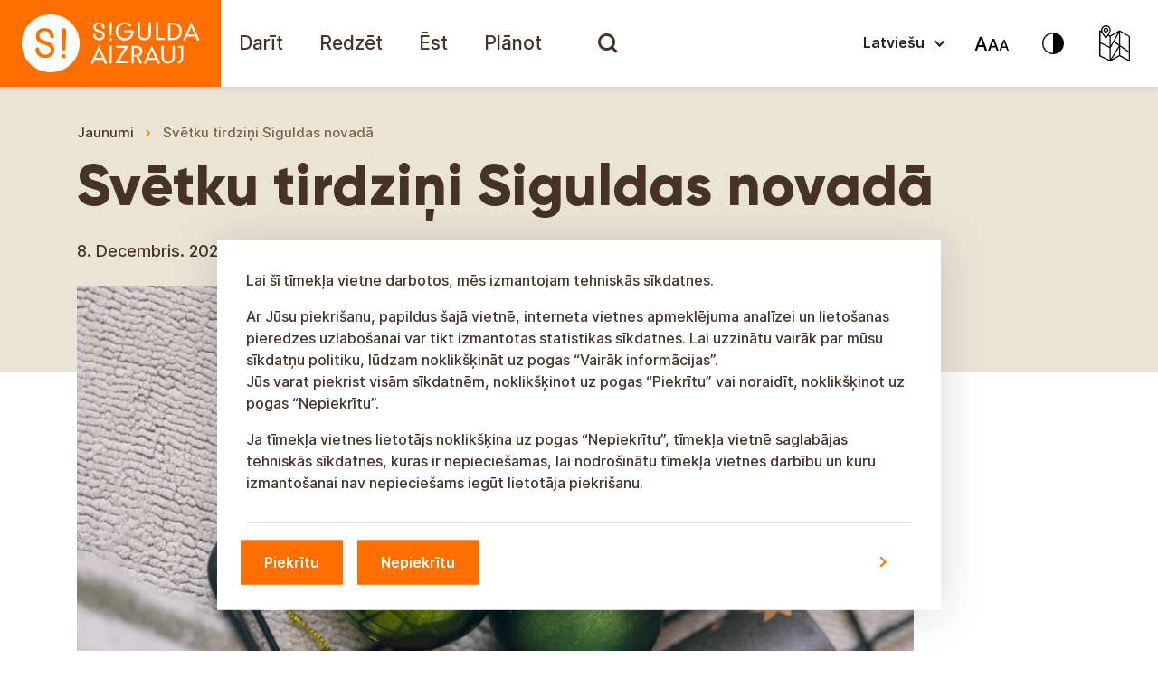

--- FILE ---
content_type: text/html; charset=UTF-8
request_url: https://tourism.sigulda.lv/svetku-tirdzini-siguldas-novada/
body_size: 26200
content:
<!doctype html>

<html lang="lv" class="">

<head><style>img.lazy{min-height:1px}</style><link href="https://tourism.sigulda.lv/wp-content/plugins/w3-total-cache/pub/js/lazyload.min.js" as="script">
  <meta charset="utf-8">
  <meta http-equiv="x-ua-compatible" content="ie=edge">
  <meta name="viewport" content="width=device-width, initial-scale=1, shrink-to-fit=no">
  <meta name='robots' content='index, follow, max-image-preview:large, max-snippet:-1, max-video-preview:-1' />
	<style>img:is([sizes="auto" i], [sizes^="auto," i]) { contain-intrinsic-size: 3000px 1500px }</style>
	
	<!-- This site is optimized with the Yoast SEO Premium plugin v22.2 (Yoast SEO v26.8) - https://yoast.com/product/yoast-seo-premium-wordpress/ -->
	<title>Svētku tirdziņi Siguldas novadā - Sigulda aizrauj!</title>
	<link rel="canonical" href="https://tourism.sigulda.lv/svetku-tirdzini-siguldas-novada/" />
	<meta property="og:locale" content="en_US" />
	<meta property="og:type" content="article" />
	<meta property="og:title" content="Svētku tirdziņi Siguldas novadā - Sigulda aizrauj!" />
	<meta property="og:description" content="Mājražotāju un amatnieku darinājumi, svētku andalēšanās un priekpilna kopā būšana svētku tirdziņos Siguldas novadā, kur ikviens atradīs gan labumus svētku galdam, gan dāvanas sev tuvajiem.  No 9. līdz 22. decembrim no plkst. 9.00 līdz 20.00 amatnieku un mājražotāju izstāde &#8211; gadatirgus “Iedvesmojies Ziemassvētkiem” Krimuldas Tautas namā. 9. decembrī 8.00 &#8211; 15.00 Vietējo ražotāju gardumi un &hellip; Continued" />
	<meta property="og:url" content="https://tourism.sigulda.lv/svetku-tirdzini-siguldas-novada/" />
	<meta property="og:site_name" content="Sigulda aizrauj!" />
	<meta property="article:publisher" content="https://www.facebook.com/SiguldasTurisms/" />
	<meta property="article:published_time" content="2023-12-08T08:08:13+00:00" />
	<meta property="article:modified_time" content="2023-12-30T07:58:12+00:00" />
	<meta name="author" content="Viktorija Maško" />
	<meta name="twitter:card" content="summary_large_image" />
	<meta name="twitter:creator" content="@sigulda_turisms" />
	<meta name="twitter:site" content="@sigulda_turisms" />
	<meta name="twitter:label1" content="Written by" />
	<meta name="twitter:data1" content="Viktorija Maško" />
	<meta name="twitter:label2" content="Est. reading time" />
	<meta name="twitter:data2" content="1 minute" />
	<script type="application/ld+json" class="yoast-schema-graph">{"@context":"https://schema.org","@graph":[{"@type":"Article","@id":"https://tourism.sigulda.lv/svetku-tirdzini-siguldas-novada/#article","isPartOf":{"@id":"https://tourism.sigulda.lv/svetku-tirdzini-siguldas-novada/"},"author":{"name":"Viktorija Maško","@id":"https://tourism.sigulda.lv/#/schema/person/7c9c65b7b83488c6c4c382b56a304fea"},"headline":"Svētku tirdziņi Siguldas novadā","datePublished":"2023-12-08T08:08:13+00:00","dateModified":"2023-12-30T07:58:12+00:00","mainEntityOfPage":{"@id":"https://tourism.sigulda.lv/svetku-tirdzini-siguldas-novada/"},"wordCount":266,"commentCount":0,"articleSection":["Uncategorized @lv"],"inLanguage":"en-US","potentialAction":[{"@type":"CommentAction","name":"Comment","target":["https://tourism.sigulda.lv/svetku-tirdzini-siguldas-novada/#respond"]}]},{"@type":"WebPage","@id":"https://tourism.sigulda.lv/svetku-tirdzini-siguldas-novada/","url":"https://tourism.sigulda.lv/svetku-tirdzini-siguldas-novada/","name":"Svētku tirdziņi Siguldas novadā - Sigulda aizrauj!","isPartOf":{"@id":"https://tourism.sigulda.lv/#website"},"datePublished":"2023-12-08T08:08:13+00:00","dateModified":"2023-12-30T07:58:12+00:00","author":{"@id":"https://tourism.sigulda.lv/#/schema/person/7c9c65b7b83488c6c4c382b56a304fea"},"breadcrumb":{"@id":"https://tourism.sigulda.lv/svetku-tirdzini-siguldas-novada/#breadcrumb"},"inLanguage":"en-US","potentialAction":[{"@type":"ReadAction","target":["https://tourism.sigulda.lv/svetku-tirdzini-siguldas-novada/"]}]},{"@type":"BreadcrumbList","@id":"https://tourism.sigulda.lv/svetku-tirdzini-siguldas-novada/#breadcrumb","itemListElement":[{"@type":"ListItem","position":1,"name":"Jaunumi","item":"https://tourism.sigulda.lv/lv/jaunumi/"},{"@type":"ListItem","position":2,"name":"Svētku tirdziņi Siguldas novadā"}]},{"@type":"WebSite","@id":"https://tourism.sigulda.lv/#website","url":"https://tourism.sigulda.lv/","name":"Sigulda aizrauj!","description":"Sigulda aizrauj!","potentialAction":[{"@type":"SearchAction","target":{"@type":"EntryPoint","urlTemplate":"https://tourism.sigulda.lv/?s={search_term_string}"},"query-input":{"@type":"PropertyValueSpecification","valueRequired":true,"valueName":"search_term_string"}}],"inLanguage":"en-US"},{"@type":"Person","@id":"https://tourism.sigulda.lv/#/schema/person/7c9c65b7b83488c6c4c382b56a304fea","name":"Viktorija Maško","image":{"@type":"ImageObject","inLanguage":"en-US","@id":"https://tourism.sigulda.lv/#/schema/person/image/","url":"https://secure.gravatar.com/avatar/84b7413700afaf48255690517c74e103?s=96&d=mm&r=g","contentUrl":"https://secure.gravatar.com/avatar/84b7413700afaf48255690517c74e103?s=96&d=mm&r=g","caption":"Viktorija Maško"}}]}</script>
	<!-- / Yoast SEO Premium plugin. -->


<link rel="alternate" type="application/rss+xml" title="Sigulda aizrauj! &raquo; Svētku tirdziņi Siguldas novadā Comments Feed" href="https://tourism.sigulda.lv/svetku-tirdzini-siguldas-novada/feed/" />
<link rel='stylesheet' id='wp-block-library-css' href='https://tourism.sigulda.lv/wp-includes/css/dist/block-library/style.min.css?ver=6.7.4.1764836478' type='text/css' media='all' />
<style id='global-styles-inline-css' type='text/css'>
:root{--wp--preset--aspect-ratio--square: 1;--wp--preset--aspect-ratio--4-3: 4/3;--wp--preset--aspect-ratio--3-4: 3/4;--wp--preset--aspect-ratio--3-2: 3/2;--wp--preset--aspect-ratio--2-3: 2/3;--wp--preset--aspect-ratio--16-9: 16/9;--wp--preset--aspect-ratio--9-16: 9/16;--wp--preset--color--black: #000000;--wp--preset--color--cyan-bluish-gray: #abb8c3;--wp--preset--color--white: #ffffff;--wp--preset--color--pale-pink: #f78da7;--wp--preset--color--vivid-red: #cf2e2e;--wp--preset--color--luminous-vivid-orange: #ff6900;--wp--preset--color--luminous-vivid-amber: #fcb900;--wp--preset--color--light-green-cyan: #7bdcb5;--wp--preset--color--vivid-green-cyan: #00d084;--wp--preset--color--pale-cyan-blue: #8ed1fc;--wp--preset--color--vivid-cyan-blue: #0693e3;--wp--preset--color--vivid-purple: #9b51e0;--wp--preset--color--orange: #FF6F00;--wp--preset--color--brown-01-culture: #463229;--wp--preset--color--brown-02-culture: #7E6043;--wp--preset--color--yellow-01-culture: #F49B00;--wp--preset--color--yellow-02-culture: #FCC864;--wp--preset--gradient--vivid-cyan-blue-to-vivid-purple: linear-gradient(135deg,rgba(6,147,227,1) 0%,rgb(155,81,224) 100%);--wp--preset--gradient--light-green-cyan-to-vivid-green-cyan: linear-gradient(135deg,rgb(122,220,180) 0%,rgb(0,208,130) 100%);--wp--preset--gradient--luminous-vivid-amber-to-luminous-vivid-orange: linear-gradient(135deg,rgba(252,185,0,1) 0%,rgba(255,105,0,1) 100%);--wp--preset--gradient--luminous-vivid-orange-to-vivid-red: linear-gradient(135deg,rgba(255,105,0,1) 0%,rgb(207,46,46) 100%);--wp--preset--gradient--very-light-gray-to-cyan-bluish-gray: linear-gradient(135deg,rgb(238,238,238) 0%,rgb(169,184,195) 100%);--wp--preset--gradient--cool-to-warm-spectrum: linear-gradient(135deg,rgb(74,234,220) 0%,rgb(151,120,209) 20%,rgb(207,42,186) 40%,rgb(238,44,130) 60%,rgb(251,105,98) 80%,rgb(254,248,76) 100%);--wp--preset--gradient--blush-light-purple: linear-gradient(135deg,rgb(255,206,236) 0%,rgb(152,150,240) 100%);--wp--preset--gradient--blush-bordeaux: linear-gradient(135deg,rgb(254,205,165) 0%,rgb(254,45,45) 50%,rgb(107,0,62) 100%);--wp--preset--gradient--luminous-dusk: linear-gradient(135deg,rgb(255,203,112) 0%,rgb(199,81,192) 50%,rgb(65,88,208) 100%);--wp--preset--gradient--pale-ocean: linear-gradient(135deg,rgb(255,245,203) 0%,rgb(182,227,212) 50%,rgb(51,167,181) 100%);--wp--preset--gradient--electric-grass: linear-gradient(135deg,rgb(202,248,128) 0%,rgb(113,206,126) 100%);--wp--preset--gradient--midnight: linear-gradient(135deg,rgb(2,3,129) 0%,rgb(40,116,252) 100%);--wp--preset--font-size--small: 13px;--wp--preset--font-size--medium: 20px;--wp--preset--font-size--large: 36px;--wp--preset--font-size--x-large: 42px;--wp--preset--spacing--20: 0.44rem;--wp--preset--spacing--30: 0.67rem;--wp--preset--spacing--40: 1rem;--wp--preset--spacing--50: 1.5rem;--wp--preset--spacing--60: 2.25rem;--wp--preset--spacing--70: 3.38rem;--wp--preset--spacing--80: 5.06rem;--wp--preset--shadow--natural: 6px 6px 9px rgba(0, 0, 0, 0.2);--wp--preset--shadow--deep: 12px 12px 50px rgba(0, 0, 0, 0.4);--wp--preset--shadow--sharp: 6px 6px 0px rgba(0, 0, 0, 0.2);--wp--preset--shadow--outlined: 6px 6px 0px -3px rgba(255, 255, 255, 1), 6px 6px rgba(0, 0, 0, 1);--wp--preset--shadow--crisp: 6px 6px 0px rgba(0, 0, 0, 1);}:where(body) { margin: 0; }.wp-site-blocks > .alignleft { float: left; margin-right: 2em; }.wp-site-blocks > .alignright { float: right; margin-left: 2em; }.wp-site-blocks > .aligncenter { justify-content: center; margin-left: auto; margin-right: auto; }:where(.is-layout-flex){gap: 0.5em;}:where(.is-layout-grid){gap: 0.5em;}.is-layout-flow > .alignleft{float: left;margin-inline-start: 0;margin-inline-end: 2em;}.is-layout-flow > .alignright{float: right;margin-inline-start: 2em;margin-inline-end: 0;}.is-layout-flow > .aligncenter{margin-left: auto !important;margin-right: auto !important;}.is-layout-constrained > .alignleft{float: left;margin-inline-start: 0;margin-inline-end: 2em;}.is-layout-constrained > .alignright{float: right;margin-inline-start: 2em;margin-inline-end: 0;}.is-layout-constrained > .aligncenter{margin-left: auto !important;margin-right: auto !important;}.is-layout-constrained > :where(:not(.alignleft):not(.alignright):not(.alignfull)){margin-left: auto !important;margin-right: auto !important;}body .is-layout-flex{display: flex;}.is-layout-flex{flex-wrap: wrap;align-items: center;}.is-layout-flex > :is(*, div){margin: 0;}body .is-layout-grid{display: grid;}.is-layout-grid > :is(*, div){margin: 0;}body{padding-top: 0px;padding-right: 0px;padding-bottom: 0px;padding-left: 0px;}a:where(:not(.wp-element-button)){text-decoration: underline;}:root :where(.wp-element-button, .wp-block-button__link){background-color: #32373c;border-width: 0;color: #fff;font-family: inherit;font-size: inherit;line-height: inherit;padding: calc(0.667em + 2px) calc(1.333em + 2px);text-decoration: none;}.has-black-color{color: var(--wp--preset--color--black) !important;}.has-cyan-bluish-gray-color{color: var(--wp--preset--color--cyan-bluish-gray) !important;}.has-white-color{color: var(--wp--preset--color--white) !important;}.has-pale-pink-color{color: var(--wp--preset--color--pale-pink) !important;}.has-vivid-red-color{color: var(--wp--preset--color--vivid-red) !important;}.has-luminous-vivid-orange-color{color: var(--wp--preset--color--luminous-vivid-orange) !important;}.has-luminous-vivid-amber-color{color: var(--wp--preset--color--luminous-vivid-amber) !important;}.has-light-green-cyan-color{color: var(--wp--preset--color--light-green-cyan) !important;}.has-vivid-green-cyan-color{color: var(--wp--preset--color--vivid-green-cyan) !important;}.has-pale-cyan-blue-color{color: var(--wp--preset--color--pale-cyan-blue) !important;}.has-vivid-cyan-blue-color{color: var(--wp--preset--color--vivid-cyan-blue) !important;}.has-vivid-purple-color{color: var(--wp--preset--color--vivid-purple) !important;}.has-orange-color{color: var(--wp--preset--color--orange) !important;}.has-brown-01-culture-color{color: var(--wp--preset--color--brown-01-culture) !important;}.has-brown-02-culture-color{color: var(--wp--preset--color--brown-02-culture) !important;}.has-yellow-01-culture-color{color: var(--wp--preset--color--yellow-01-culture) !important;}.has-yellow-02-culture-color{color: var(--wp--preset--color--yellow-02-culture) !important;}.has-black-background-color{background-color: var(--wp--preset--color--black) !important;}.has-cyan-bluish-gray-background-color{background-color: var(--wp--preset--color--cyan-bluish-gray) !important;}.has-white-background-color{background-color: var(--wp--preset--color--white) !important;}.has-pale-pink-background-color{background-color: var(--wp--preset--color--pale-pink) !important;}.has-vivid-red-background-color{background-color: var(--wp--preset--color--vivid-red) !important;}.has-luminous-vivid-orange-background-color{background-color: var(--wp--preset--color--luminous-vivid-orange) !important;}.has-luminous-vivid-amber-background-color{background-color: var(--wp--preset--color--luminous-vivid-amber) !important;}.has-light-green-cyan-background-color{background-color: var(--wp--preset--color--light-green-cyan) !important;}.has-vivid-green-cyan-background-color{background-color: var(--wp--preset--color--vivid-green-cyan) !important;}.has-pale-cyan-blue-background-color{background-color: var(--wp--preset--color--pale-cyan-blue) !important;}.has-vivid-cyan-blue-background-color{background-color: var(--wp--preset--color--vivid-cyan-blue) !important;}.has-vivid-purple-background-color{background-color: var(--wp--preset--color--vivid-purple) !important;}.has-orange-background-color{background-color: var(--wp--preset--color--orange) !important;}.has-brown-01-culture-background-color{background-color: var(--wp--preset--color--brown-01-culture) !important;}.has-brown-02-culture-background-color{background-color: var(--wp--preset--color--brown-02-culture) !important;}.has-yellow-01-culture-background-color{background-color: var(--wp--preset--color--yellow-01-culture) !important;}.has-yellow-02-culture-background-color{background-color: var(--wp--preset--color--yellow-02-culture) !important;}.has-black-border-color{border-color: var(--wp--preset--color--black) !important;}.has-cyan-bluish-gray-border-color{border-color: var(--wp--preset--color--cyan-bluish-gray) !important;}.has-white-border-color{border-color: var(--wp--preset--color--white) !important;}.has-pale-pink-border-color{border-color: var(--wp--preset--color--pale-pink) !important;}.has-vivid-red-border-color{border-color: var(--wp--preset--color--vivid-red) !important;}.has-luminous-vivid-orange-border-color{border-color: var(--wp--preset--color--luminous-vivid-orange) !important;}.has-luminous-vivid-amber-border-color{border-color: var(--wp--preset--color--luminous-vivid-amber) !important;}.has-light-green-cyan-border-color{border-color: var(--wp--preset--color--light-green-cyan) !important;}.has-vivid-green-cyan-border-color{border-color: var(--wp--preset--color--vivid-green-cyan) !important;}.has-pale-cyan-blue-border-color{border-color: var(--wp--preset--color--pale-cyan-blue) !important;}.has-vivid-cyan-blue-border-color{border-color: var(--wp--preset--color--vivid-cyan-blue) !important;}.has-vivid-purple-border-color{border-color: var(--wp--preset--color--vivid-purple) !important;}.has-orange-border-color{border-color: var(--wp--preset--color--orange) !important;}.has-brown-01-culture-border-color{border-color: var(--wp--preset--color--brown-01-culture) !important;}.has-brown-02-culture-border-color{border-color: var(--wp--preset--color--brown-02-culture) !important;}.has-yellow-01-culture-border-color{border-color: var(--wp--preset--color--yellow-01-culture) !important;}.has-yellow-02-culture-border-color{border-color: var(--wp--preset--color--yellow-02-culture) !important;}.has-vivid-cyan-blue-to-vivid-purple-gradient-background{background: var(--wp--preset--gradient--vivid-cyan-blue-to-vivid-purple) !important;}.has-light-green-cyan-to-vivid-green-cyan-gradient-background{background: var(--wp--preset--gradient--light-green-cyan-to-vivid-green-cyan) !important;}.has-luminous-vivid-amber-to-luminous-vivid-orange-gradient-background{background: var(--wp--preset--gradient--luminous-vivid-amber-to-luminous-vivid-orange) !important;}.has-luminous-vivid-orange-to-vivid-red-gradient-background{background: var(--wp--preset--gradient--luminous-vivid-orange-to-vivid-red) !important;}.has-very-light-gray-to-cyan-bluish-gray-gradient-background{background: var(--wp--preset--gradient--very-light-gray-to-cyan-bluish-gray) !important;}.has-cool-to-warm-spectrum-gradient-background{background: var(--wp--preset--gradient--cool-to-warm-spectrum) !important;}.has-blush-light-purple-gradient-background{background: var(--wp--preset--gradient--blush-light-purple) !important;}.has-blush-bordeaux-gradient-background{background: var(--wp--preset--gradient--blush-bordeaux) !important;}.has-luminous-dusk-gradient-background{background: var(--wp--preset--gradient--luminous-dusk) !important;}.has-pale-ocean-gradient-background{background: var(--wp--preset--gradient--pale-ocean) !important;}.has-electric-grass-gradient-background{background: var(--wp--preset--gradient--electric-grass) !important;}.has-midnight-gradient-background{background: var(--wp--preset--gradient--midnight) !important;}.has-small-font-size{font-size: var(--wp--preset--font-size--small) !important;}.has-medium-font-size{font-size: var(--wp--preset--font-size--medium) !important;}.has-large-font-size{font-size: var(--wp--preset--font-size--large) !important;}.has-x-large-font-size{font-size: var(--wp--preset--font-size--x-large) !important;}
:where(.wp-block-post-template.is-layout-flex){gap: 1.25em;}:where(.wp-block-post-template.is-layout-grid){gap: 1.25em;}
:where(.wp-block-columns.is-layout-flex){gap: 2em;}:where(.wp-block-columns.is-layout-grid){gap: 2em;}
:root :where(.wp-block-pullquote){font-size: 1.5em;line-height: 1.6;}
</style>
<link rel='stylesheet' id='searchwp-live-search-css' href='https://tourism.sigulda.lv/wp-content/plugins/searchwp-live-ajax-search/assets/styles/style.css?ver=1.8.5.1764836478' type='text/css' media='all' />
<style id='searchwp-live-search-inline-css' type='text/css'>
.searchwp-live-search-result .searchwp-live-search-result--title a {
  font-size: 16px;
}
.searchwp-live-search-result .searchwp-live-search-result--price {
  font-size: 14px;
}
.searchwp-live-search-result .searchwp-live-search-result--add-to-cart .button {
  font-size: 14px;
}

</style>
<link rel='stylesheet' id='searchwp-forms-css' href='https://tourism.sigulda.lv/wp-content/plugins/searchwp/assets/css/frontend/search-forms.css?ver=4.3.8.1764836478' type='text/css' media='all' />
<link rel='stylesheet' id='searchwp-results-page-css' href='https://tourism.sigulda.lv/wp-content/plugins/searchwp/assets/css/frontend/results-page.css?ver=4.3.8.1764836478' type='text/css' media='all' />
<link rel='stylesheet' id='sage/main.css-css' href='https://tourism.sigulda.lv/wp-content/themes/sigulda-tourism/dist//styles/main.min.css?id=8f1d0bffe71c03f675edc2e355e16188&#038;ver=1764836478' type='text/css' media='all' />
<script type="text/javascript" src="https://tourism.sigulda.lv/wp-includes/js/jquery/jquery.min.js?ver=3.7.1.1764836478" id="jquery-core-js"></script>
<script type="text/javascript" src="https://tourism.sigulda.lv/wp-includes/js/jquery/jquery-migrate.min.js?ver=3.4.1.1764836478" id="jquery-migrate-js"></script>
<script type="text/javascript" src="https://tourism.sigulda.lv/wp-content/themes/sigulda-tourism/dist//scripts/tilde/widget.js?ver=6.7.4.1764836478" id="tilde-js"></script>
<link rel="https://api.w.org/" href="https://tourism.sigulda.lv/wp-json/" /><link rel="alternate" title="JSON" type="application/json" href="https://tourism.sigulda.lv/wp-json/wp/v2/posts/51771" /><link rel="EditURI" type="application/rsd+xml" title="RSD" href="https://tourism.sigulda.lv/xmlrpc.php?rsd" />
<meta name="generator" content="WordPress 6.7.4" />
<link rel='shortlink' href='https://tourism.sigulda.lv/?p=51771' />
<link rel="alternate" title="oEmbed (JSON)" type="application/json+oembed" href="https://tourism.sigulda.lv/wp-json/oembed/1.0/embed?url=https%3A%2F%2Ftourism.sigulda.lv%2Fsvetku-tirdzini-siguldas-novada%2F" />
<link rel="alternate" title="oEmbed (XML)" type="text/xml+oembed" href="https://tourism.sigulda.lv/wp-json/oembed/1.0/embed?url=https%3A%2F%2Ftourism.sigulda.lv%2Fsvetku-tirdzini-siguldas-novada%2F&#038;format=xml" />
<meta property="og:image" content="https://tourism.sigulda.lv/wp-content/themes/sigulda-tourism/dist/images/Sigulda-aizrauj-icon.png?v=2" /><meta property="og:image:width" content="300" /><meta property="og:image:height" content="300" /><link rel="icon" href="https://tourism.sigulda.lv/wp-content/uploads/2021/06/cropped-favicon-32x32.png" sizes="32x32" />
<link rel="icon" href="https://tourism.sigulda.lv/wp-content/uploads/2021/06/cropped-favicon-192x192.png" sizes="192x192" />
<link rel="apple-touch-icon" href="https://tourism.sigulda.lv/wp-content/uploads/2021/06/cropped-favicon-180x180.png" />
<meta name="msapplication-TileImage" content="https://tourism.sigulda.lv/wp-content/uploads/2021/06/cropped-favicon-270x270.png" />
		<style type="text/css" id="wp-custom-css">
			.blocks-gallery-item:before {
	display:none;
}
.blocks-gallery-item{
	padding-left:0;
}		</style>
		
  <script>
    var marker_options = {"default_pin":"https:\/\/tourism.sigulda.lv\/wp-content\/themes\/sigulda-tourism\/dist\/images\/pins\/Pin-default.png","active_pin":"https:\/\/tourism.sigulda.lv\/wp-content\/themes\/sigulda-tourism\/dist\/images\/Pin-Active.png"};
    var urls = {"search_url":"https:\/\/tourism.sigulda.lv\/wp-admin\/admin-ajax.php"};
    
    var getLangCode = '';
  </script>

  <script src="https://cdn.usefathom.com/script.js" data-site="BTIXJPQK" defer></script>
</head>

<body class="post-template-default single single-post postid-51771 single-format-standard svetku-tirdzini-siguldas-novada app-data index-data singular-data single-data single-post-data single-post-svetku-tirdzini-siguldas-novada-data">


<header id="mainHeader" class="header">

  <nav id="mainMenu" class="navbar navbar-expand-xl navbar-light p-0">

    <a class="brand" title="Sigulda aizrauj!" href="https://tourism.sigulda.lv/">

      <svg viewBox="0 0 244 96" fill="none" xmlns="http://www.w3.org/2000/svg">
        <rect width="244" height="96" fill="#FF6F00"/>
        <path
          d="M138.409 33.5467C137.8 33.5467 137.293 34.0538 137.293 34.6624C137.293 35.271 137.8 35.7781 138.409 35.7781H145.306C145.002 37.8066 144.19 39.4294 142.872 40.6466C141.553 41.7622 139.93 42.3708 137.902 42.3708C135.772 42.3708 133.946 41.5594 132.526 40.1394C131.208 38.7195 130.498 36.7924 130.498 34.6624C130.498 32.431 131.208 30.6054 132.526 29.084C133.845 27.5626 135.67 26.8526 137.8 26.8526C139.93 26.8526 141.655 27.5626 142.973 28.9825C143.176 29.1854 143.48 29.3882 143.886 29.3882C144.596 29.3882 145.103 28.7797 145.103 28.1711C145.103 27.7654 144.9 27.4611 144.697 27.2583C142.872 25.534 140.64 24.7226 137.8 24.7226C134.961 24.7226 132.628 25.6355 130.802 27.3597C128.774 29.2868 127.861 31.721 127.861 34.7638C127.861 37.7052 128.875 40.2409 130.802 42.168C132.628 43.8922 134.961 44.805 137.8 44.805C141.756 44.805 144.596 43.1822 146.422 39.9366C147.335 38.4152 147.74 36.4881 147.74 34.1553V33.6481L138.409 33.5467ZM122.181 24.5198C121.674 24.5198 121.471 24.7226 121.065 25.0269C120.659 25.3312 120.457 25.9397 120.457 26.6497C120.457 27.0554 120.558 27.7654 120.659 28.5768L121.167 38.7195C121.167 39.2266 121.674 39.7337 122.181 39.7337C122.688 39.7337 123.195 39.328 123.195 38.7195L123.702 28.5768C123.804 28.0697 123.804 27.664 123.804 27.4611C123.804 27.2583 123.804 26.954 123.804 26.6497C123.804 25.9397 123.601 25.4326 123.195 25.0269C122.992 24.7226 122.789 24.5198 122.181 24.5198ZM122.282 42.168C121.877 42.168 121.572 42.2694 121.268 42.5737C120.964 42.8779 120.862 43.1822 120.862 43.5879C120.862 43.9936 120.964 44.2979 121.268 44.6022C121.572 44.9065 121.877 45.0079 122.282 45.0079C122.688 45.0079 122.992 44.9065 123.296 44.6022C123.601 44.2979 123.702 43.9936 123.702 43.5879C123.702 43.1822 123.601 42.8779 123.296 42.5737C122.992 42.2694 122.688 42.168 122.282 42.168ZM110.111 33.4453C109.503 33.2424 108.995 33.0396 108.387 32.8367C107.778 32.6339 107.271 32.3296 106.865 32.0253C106.155 31.5182 105.851 30.8082 105.851 29.7939C105.851 28.8811 106.155 28.0697 106.764 27.5626C107.373 26.954 108.184 26.6497 109.3 26.6497C111.531 26.6497 112.748 27.8668 113.052 30.4025C113.052 31.1125 113.661 31.6196 114.27 31.6196C114.98 31.6196 115.487 31.1125 115.487 30.4025C115.487 30.3011 115.487 30.1996 115.487 30.0982C115.385 28.374 114.777 27.0554 113.762 26.1426C112.647 25.1283 111.125 24.6212 109.3 24.6212C107.474 24.6212 106.054 25.1283 105.04 26.0412C104.025 26.954 103.417 28.2725 103.417 29.8954C103.417 31.6196 103.924 32.8367 105.04 33.7496C105.648 34.2567 106.358 34.6624 107.068 34.9667C107.271 35.0681 107.981 35.3724 109.198 35.6767C110.618 36.1838 111.632 36.6909 112.241 37.0966C112.951 37.7052 113.255 38.4152 113.255 39.4294C113.255 40.3423 112.951 41.0523 112.241 41.5594C111.531 42.0665 110.72 42.3708 109.503 42.3708C108.285 42.3708 107.373 42.0665 106.663 41.3565C105.953 40.748 105.648 39.8351 105.648 38.618C105.648 37.908 105.04 37.4009 104.33 37.4009C103.62 37.4009 103.011 38.0095 103.011 38.7195V38.8209V38.9223C103.214 40.6466 103.823 41.9651 104.938 42.9794C106.054 43.9936 107.575 44.5008 109.401 44.5008C111.227 44.5008 112.748 43.9936 113.965 42.9794C115.182 41.9651 115.69 40.6466 115.69 39.1252C115.69 37.6038 115.182 36.3867 114.27 35.4738C113.56 34.8653 112.14 34.0539 110.111 33.4453ZM198.048 27.4611C196.121 25.8383 193.382 25.0269 189.731 25.0269H185.775V44.3993H189.731C193.382 44.3993 196.121 43.5879 198.048 41.9651C199.975 40.3423 200.888 37.908 200.888 34.7638C200.888 31.5182 199.975 29.084 198.048 27.4611ZM190.136 42.0665H188.311V27.2583H190.136C195.613 27.2583 198.352 29.6925 198.352 34.6624C198.352 39.6323 195.613 42.0665 190.136 42.0665ZM165.693 24.5198C164.983 24.5198 164.476 25.1283 164.374 25.7369V36.8938C164.374 38.7195 163.968 40.038 163.157 40.9508C162.346 41.8637 161.128 42.3708 159.607 42.3708C158.086 42.3708 156.869 41.8637 155.956 40.9508C155.144 40.038 154.637 38.618 154.637 36.8938V25.7369C154.637 25.0269 154.029 24.5198 153.42 24.5198C152.71 24.5198 152.102 25.1283 152.102 25.7369V36.9952C152.102 39.328 152.812 41.1537 154.13 42.5737C155.449 43.9936 157.274 44.6022 159.506 44.6022C161.737 44.6022 163.461 43.8922 164.881 42.5737C166.2 41.1537 166.91 39.328 166.91 36.9952V25.8383V25.7369C167.011 25.0269 166.403 24.5198 165.693 24.5198ZM181.008 41.9651H174.922V25.7369C174.922 25.0269 174.314 24.5198 173.705 24.5198C172.995 24.5198 172.488 25.1283 172.488 25.7369V44.2979H181.008C181.617 44.2979 182.225 43.7908 182.225 43.0808C182.124 42.4722 181.617 41.9651 181.008 41.9651ZM220.159 43.2836C220.159 43.1822 220.159 43.1822 220.057 43.1822L211.335 24.5198L202.916 43.1822C202.815 43.3851 202.815 43.5879 202.815 43.7908C202.815 44.5008 203.322 45.0079 204.032 45.0079C204.539 45.0079 205.046 44.7036 205.148 44.1965L206.77 40.4437H216L217.724 44.1965C217.724 44.1965 217.724 44.2979 217.826 44.2979V44.3993C218.029 44.805 218.434 45.0079 218.941 45.0079C219.651 45.0079 220.057 44.3993 220.057 43.6893C220.26 43.5879 220.26 43.4865 220.159 43.2836ZM207.785 38.3138L210.827 30.9096C210.929 30.7068 211.132 30.0982 211.436 29.1854C211.639 29.9968 211.842 30.5039 212.045 30.9096L215.189 38.3138H207.785Z"
          fill="white"/>
        <path
          d="M118.124 69.1474C118.124 69.046 118.124 69.046 118.022 69.046L109.3 50.3835L100.881 69.046C100.78 69.2488 100.78 69.4517 100.78 69.6545C100.78 70.3645 101.287 70.8717 101.997 70.8717C102.504 70.8717 103.011 70.5674 103.113 70.0602L104.735 66.3075H113.965L115.689 70.0602C115.689 70.0602 115.689 70.1617 115.791 70.1617V70.2631C115.994 70.6688 116.399 70.8717 116.907 70.8717C117.617 70.8717 118.022 70.2631 118.022 69.5531C118.225 69.3503 118.225 69.2488 118.124 69.1474ZM105.75 64.0761L108.792 56.672C108.894 56.4691 109.097 55.8606 109.401 54.9477C109.604 55.7591 109.807 56.2663 110.01 56.672L113.154 64.0761H105.75Z"
          fill="white"/>
        <path
          d="M176.545 69.1474C176.545 69.046 176.545 69.046 176.444 69.046L167.721 50.3835L159.303 69.046C159.201 69.2488 159.201 69.4517 159.201 69.6545C159.201 70.3645 159.709 70.8717 160.419 70.8717C160.926 70.8717 161.433 70.5674 161.534 70.0602L163.157 66.3075H172.387L174.111 70.0602C174.111 70.0602 174.111 70.1617 174.213 70.1617V70.2631C174.415 70.6688 174.821 70.8717 175.328 70.8717C176.038 70.8717 176.444 70.2631 176.444 69.5531C176.647 69.3503 176.545 69.2488 176.545 69.1474ZM164.171 64.0761L167.214 56.672C167.316 56.4691 167.518 55.8606 167.823 54.9477C168.026 55.7591 168.228 56.2663 168.431 56.672L171.575 64.0761H164.171Z"
          fill="white"/>
        <path
          d="M191.962 50.2821C191.252 50.2821 190.745 50.8907 190.643 51.4992V62.6561C190.643 64.4818 190.238 65.8003 189.426 66.7132C188.615 67.626 187.398 68.1331 185.876 68.1331C184.355 68.1331 183.138 67.626 182.225 66.7132C181.414 65.8003 180.907 64.3804 180.907 62.6561V51.4992C180.907 50.7892 180.298 50.2821 179.689 50.2821C178.979 50.2821 178.371 50.8907 178.371 51.4992V62.7575C178.371 65.0903 179.081 66.916 180.399 68.336C181.718 69.756 183.544 70.3645 185.775 70.3645C188.006 70.3645 189.731 69.6545 191.151 68.336C192.469 66.916 193.179 65.0903 193.179 62.7575V51.6006V51.4992C193.281 50.8907 192.672 50.2821 191.962 50.2821Z"
          fill="white"/>
        <path
          d="M153.116 62.3518C154.13 62.0475 154.942 61.6418 155.652 60.8304C156.767 59.7147 157.274 58.2947 157.274 56.5705C157.274 54.7448 156.666 53.3248 155.347 52.2091C154.029 51.1949 152.304 50.6877 149.87 50.6877H145.407V69.2488C145.407 69.9587 146.016 70.4659 146.625 70.4659C147.335 70.4659 147.842 69.8573 147.842 69.2488V62.5546H150.377L154.536 69.9587C154.84 70.5673 155.55 70.7702 156.159 70.3644C156.767 70.0602 156.97 69.3502 156.564 68.7416L153.116 62.3518ZM149.87 60.7289H148.045V53.0205H149.769C153.116 53.0205 154.739 54.2377 154.739 56.6719C154.739 59.4104 153.116 60.7289 149.87 60.7289Z"
          fill="white"/>
        <path
          d="M123.499 51.4992C123.499 50.7892 122.891 50.2821 122.282 50.2821C121.572 50.2821 121.065 50.8907 121.065 51.4992V69.2488C121.065 69.9588 121.674 70.4659 122.282 70.4659C122.992 70.4659 123.499 69.8574 123.499 69.2488V51.4992Z"
          fill="white"/>
        <path
          d="M141.147 67.8288C141.147 67.8288 141.046 67.8288 141.147 67.8288H131.309C131.816 67.3217 132.222 66.7131 132.729 65.9017L142.263 50.6877H129.686H129.585C128.976 50.6877 128.469 51.1949 128.469 51.8034C128.469 52.412 128.976 52.9191 129.585 52.9191H138.206C137.8 53.2234 137.395 53.7305 136.888 54.5419L127.151 70.0602H141.046C141.655 70.0602 142.162 69.553 142.162 68.9445C142.263 68.3359 141.756 67.8288 141.147 67.8288Z"
          fill="white"/>
        <path
          d="M202.511 50.7892H198.251H198.149C197.541 50.7892 197.033 51.2963 197.033 51.9049C197.033 52.5134 197.541 53.0206 198.149 53.0206H199.975V62.9603C199.975 64.1775 199.873 64.9889 199.772 65.5974C199.569 66.3074 199.265 66.916 198.656 67.3217C198.251 67.626 197.845 67.8288 197.236 68.0317C196.831 68.2345 196.526 68.6402 196.526 69.1474C196.526 69.8573 197.135 70.3645 197.743 70.3645C197.946 70.3645 198.048 70.3645 198.251 70.263C200.989 69.3502 202.409 67.2202 202.409 63.8732L202.511 50.7892Z"
          fill="white"/>
        <path
          d="M56.0507 16C38.3011 16 24 30.3011 24 48.0507C24 65.6989 38.3011 80 56.0507 80C73.6989 80 88 65.6989 88 48.0507C88 30.3011 73.6989 16 56.0507 16ZM57.1664 61.6418C55.2393 63.3661 52.7036 64.1775 49.7623 64.1775C46.7195 64.1775 44.2853 63.3661 42.3582 61.6418C40.5325 60.019 39.5182 57.7876 39.2139 55.0491C39.2139 54.9477 39.2139 54.9477 39.2139 54.8463C39.2139 54.7449 39.2139 54.7449 39.2139 54.6434C39.2139 53.5277 40.1268 52.5135 41.3439 52.5135C42.4596 52.5135 43.3724 53.4263 43.4739 54.4406C43.4739 56.3677 44.0824 57.7876 45.1981 58.9033C46.3138 60.019 47.9366 60.5262 49.8637 60.5262C51.6894 60.5262 53.2108 60.019 54.3265 59.1062C55.4422 58.1933 55.9493 56.9762 55.9493 55.5563C55.9493 53.9334 55.3407 52.6149 54.225 51.7021C53.3122 50.9921 51.6894 50.2821 49.2552 49.3693C47.3281 48.7607 46.2124 48.355 45.8067 48.1521C44.4881 47.645 43.3724 46.935 42.3582 46.1236C40.5325 44.6022 39.6197 42.5737 39.6197 39.7338C39.6197 37.0967 40.5325 35.0681 42.2567 33.4453C43.981 31.9239 46.3138 31.1125 49.2552 31.1125C52.3994 31.1125 54.8336 31.9239 56.6593 33.6482C58.3835 35.271 59.3978 37.401 59.6006 40.1395C59.6006 40.2409 59.6006 40.4437 59.6006 40.5452C59.6006 41.6609 58.6878 42.5737 57.5721 42.5737C56.4564 42.5737 55.5436 41.6609 55.5436 40.5452C55.0365 36.4881 53.0079 34.3582 49.3566 34.3582C47.6323 34.3582 46.3138 34.8653 45.1981 35.7781C44.1838 36.691 43.6767 38.0095 43.6767 39.5309C43.6767 41.1537 44.1838 42.3708 45.2995 43.1823C46.0095 43.6894 46.8209 44.0951 47.8352 44.5008C48.748 44.8051 49.6609 45.1094 50.5737 45.4136C53.9208 46.5293 56.2536 47.7464 57.6735 49.1664C59.2964 50.6878 60.0063 52.6149 60.0063 55.1506C60.1078 57.7876 59.0935 59.9176 57.1664 61.6418ZM72.1775 63.9746C71.7718 64.3804 71.1632 64.6846 70.5547 64.5832C69.9461 64.5832 69.439 64.3804 68.9319 63.8732C68.5261 63.4675 68.2219 62.859 68.2219 62.2504C68.2219 61.6418 68.4247 61.0333 68.9319 60.6276C69.3376 60.2219 69.9461 59.9176 70.5547 59.9176C71.1632 59.9176 71.7718 60.1204 72.1775 60.6276C72.5832 61.0333 72.8875 61.6418 72.8875 62.2504C72.8875 62.9604 72.6846 63.4675 72.1775 63.9746ZM73.2932 35.8796C73.2932 36.2853 73.1918 36.8938 73.0903 37.8067C73.0903 37.8067 72.2789 54.3391 72.2789 54.4406C72.2789 55.3534 71.4675 56.0634 70.5547 56.0634C69.6418 56.0634 68.8304 55.3534 68.8304 54.4406L68.019 37.8067C67.8162 36.3867 67.8162 35.3724 67.8162 34.561C67.8162 33.3439 68.1204 32.4311 68.8304 31.9239C69.5404 31.3154 69.7433 31.1125 70.5547 31.1125C71.4675 31.1125 71.7718 31.4168 72.4818 32.0254C73.0903 32.6339 73.3946 33.4453 73.3946 34.6624C73.3946 35.0681 73.3946 35.5753 73.2932 35.8796Z"
          fill="white"/>
      </svg>
    </a>

    <div class="d-xl-none">
              		<button class="button searchwp-modal-form-trigger-el btn btn-transparent btn-search" data-searchwp-modal-trigger="searchwp-modal-06ab09271215ba72a04ff2ca2b2a5c9a">
					</button>
		
          </div>

    <button class="navbar-toggler collapsed"
            type="button"
            data-toggle="collapse"
            data-target="#navbarSupportedContent"
            aria-controls="navbarSupportedContent"
            aria-expanded="false"
            aria-label="Toggle navigation">
      <span class="icon-menu"></span>
      <span class="icon-close"></span>
    </button>


    <div class="navbar-collapse" id="navbarSupportedContent">

              <div class="p-4 d-xl-none">
          <div class="dropdown mx-3">
            <button class="btn btn-default dropdown-toggle js-lang-dropdown-toggle"
                    type="button"
                    id="dropdownLanguageDesktopSelector"
                    data-toggle="dropdown"
                    aria-haspopup="true"
                    aria-expanded="false"
                    translate="no">
              Latviešu
            </button>
            <div class="dropdown-menu" aria-labelledby="dropdownLanguageDesktopSelector">
                              <a class="dropdown-item" href="?lang=lv" data-lang="lv" translate="no">Latviešu</a>
                              <a class="dropdown-item" href="?lang=en" data-lang="en" translate="no">English</a>
                              <a class="dropdown-item" href="?lang=de" data-lang="de" translate="no">Deutsch</a>
                              <a class="dropdown-item" href="?lang=et" data-lang="et" translate="no">Estonian</a>
                              <a class="dropdown-item" href="?lang=lt" data-lang="lt" translate="no">Lithuanian</a>
                              <a class="dropdown-item" href="?lang=fi" data-lang="fi" translate="no">Suomi</a>
                              <a class="dropdown-item" href="?lang=pl" data-lang="pl" translate="no">Polski</a>
                              <a class="dropdown-item" href="?lang=es" data-lang="es" translate="no">Español</a>
                              <a class="dropdown-item" href="?lang=fr" data-lang="fr" translate="no">Français</a>
                              <a class="dropdown-item" href="?lang=sv" data-lang="sv" translate="no">Svenska</a>
                              <a class="dropdown-item" href="?lang=nl" data-lang="nl" translate="no">Nederlands</a>
                          </div>
          </div>
        </div>
      
              <nav class="menu-main-menu-lv-container"><ul id="menu-main-menu-lv" class="navbar-nav mr-auto"><li id="menu-item-393" class="menu-item menu-item-type-taxonomy menu-item-object-category menu-item-has-children menu-item-393"><a href="https://tourism.sigulda.lv/darit/">Darīt</a>
<ul class="sub-menu">
	<li id="menu-item-394" class="menu-item menu-item-type-taxonomy menu-item-object-category menu-item-394"><a href="https://tourism.sigulda.lv/darit/aktiva-atputa/">Aktīvā atpūta</a></li>
	<li id="menu-item-489" class="menu-item menu-item-type-taxonomy menu-item-object-category menu-item-489"><a href="https://tourism.sigulda.lv/darit/marsruti/">Maršruti</a></li>
	<li id="menu-item-4874" class="menu-item menu-item-type-taxonomy menu-item-object-category menu-item-4874"><a href="https://tourism.sigulda.lv/darit/sigulda-no-putna-lidojuma/">Sigulda no putna lidojuma</a></li>
	<li id="menu-item-395" class="menu-item menu-item-type-taxonomy menu-item-object-category menu-item-395"><a href="https://tourism.sigulda.lv/darit/gimenem-ar-berniem/">Ģimenēm ar bērniem</a></li>
	<li id="menu-item-396" class="menu-item menu-item-type-taxonomy menu-item-object-category menu-item-396"><a href="https://tourism.sigulda.lv/darit/spa-un-veseliba/">SPA un veselība</a></li>
	<li id="menu-item-12579" class="menu-item menu-item-type-post_type menu-item-object-page menu-item-12579"><a href="https://tourism.sigulda.lv/siguldas-pils-kvartals-2/">Siguldas Pils kvartāls</a></li>
</ul>
</li>
<li id="menu-item-408" class="menu-item menu-item-type-taxonomy menu-item-object-category menu-item-has-children menu-item-408"><a href="https://tourism.sigulda.lv/redzet/">Redzēt</a>
<ul class="sub-menu">
	<li id="menu-item-409" class="menu-item menu-item-type-taxonomy menu-item-object-category menu-item-409"><a href="https://tourism.sigulda.lv/redzet/daba/">Daba</a></li>
	<li id="menu-item-410" class="menu-item menu-item-type-taxonomy menu-item-object-category menu-item-410"><a href="https://tourism.sigulda.lv/redzet/kultura-maksla-un-amatnieciba/">Kultūra, māksla un amatniecība</a></li>
	<li id="menu-item-411" class="menu-item menu-item-type-taxonomy menu-item-object-category menu-item-411"><a href="https://tourism.sigulda.lv/redzet/vesture/">Vēsture</a></li>
	<li id="menu-item-12580" class="menu-item menu-item-type-taxonomy menu-item-object-category menu-item-12580"><a href="https://tourism.sigulda.lv/redzet/pilis-un-muizas/">Pilis un muižas</a></li>
</ul>
</li>
<li id="menu-item-397" class="menu-item menu-item-type-taxonomy menu-item-object-category menu-item-has-children menu-item-397"><a href="https://tourism.sigulda.lv/est/">Ēst</a>
<ul class="sub-menu">
	<li id="menu-item-403" class="menu-item menu-item-type-taxonomy menu-item-object-category menu-item-403"><a href="https://tourism.sigulda.lv/est/restorani/">Restorāni</a></li>
	<li id="menu-item-400" class="menu-item menu-item-type-taxonomy menu-item-object-category menu-item-400"><a href="https://tourism.sigulda.lv/est/kafejnicas-un-krodzini/">Kafejnīcas un krodziņi</a></li>
	<li id="menu-item-398" class="menu-item menu-item-type-taxonomy menu-item-object-category menu-item-398"><a href="https://tourism.sigulda.lv/est/bistro/">Bistro</a></li>
	<li id="menu-item-402" class="menu-item menu-item-type-taxonomy menu-item-object-category menu-item-402"><a href="https://tourism.sigulda.lv/est/picerijas/">Picērijas</a></li>
	<li id="menu-item-37574" class="menu-item menu-item-type-taxonomy menu-item-object-category menu-item-37574"><a href="https://tourism.sigulda.lv/est/bari/">Bāri</a></li>
	<li id="menu-item-399" class="menu-item menu-item-type-taxonomy menu-item-object-category menu-item-399"><a href="https://tourism.sigulda.lv/est/tirgus/">Tirgus</a></li>
	<li id="menu-item-401" class="menu-item menu-item-type-taxonomy menu-item-object-category menu-item-401"><a href="https://tourism.sigulda.lv/est/meistarklases-un-degustacijas/">Meistarklases un degustācijas</a></li>
	<li id="menu-item-60743" class="menu-item menu-item-type-taxonomy menu-item-object-category menu-item-60743"><a href="https://tourism.sigulda.lv/est/kafija/">Kafija</a></li>
</ul>
</li>
<li id="menu-item-404" class="menu-item menu-item-type-taxonomy menu-item-object-category menu-item-has-children menu-item-404"><a href="https://tourism.sigulda.lv/planot/">Plānot</a>
<ul class="sub-menu">
	<li id="menu-item-50758" class="menu-item menu-item-type-custom menu-item-object-custom menu-item-50758"><a href="https://tourism.sigulda.lv/events/">Pasākumu kalendārs</a></li>
	<li id="menu-item-38178" class="menu-item menu-item-type-taxonomy menu-item-object-category menu-item-38178"><a href="https://tourism.sigulda.lv/planot/novads/">Novads</a></li>
	<li id="menu-item-46294" class="menu-item menu-item-type-taxonomy menu-item-object-category menu-item-46294"><a href="https://tourism.sigulda.lv/planot/gidu-pakalpojumi/">Gidu pakalpojumi</a></li>
	<li id="menu-item-405" class="menu-item menu-item-type-taxonomy menu-item-object-category menu-item-405"><a href="https://tourism.sigulda.lv/planot/naksnosana/">Nakšņošana</a></li>
	<li id="menu-item-407" class="menu-item menu-item-type-taxonomy menu-item-object-category menu-item-407"><a href="https://tourism.sigulda.lv/planot/nomas/">Nomas</a></li>
	<li id="menu-item-9882" class="menu-item menu-item-type-post_type menu-item-object-page menu-item-9882"><a href="https://tourism.sigulda.lv/kazas-sigulda/">Kāzas Siguldā</a></li>
	<li id="menu-item-17725" class="menu-item menu-item-type-post_type menu-item-object-page menu-item-17725"><a href="https://tourism.sigulda.lv/konferences-un-seminari/">Konferences un semināri</a></li>
	<li id="menu-item-406" class="menu-item menu-item-type-taxonomy menu-item-object-category menu-item-406"><a href="https://tourism.sigulda.lv/planot/noderiga-informacija/">Noderīga informācija</a></li>
	<li id="menu-item-60821" class="menu-item menu-item-type-taxonomy menu-item-object-category menu-item-60821"><a href="https://tourism.sigulda.lv/planot/turisma-profesionaliem/">Tūrisma profesionāļiem</a></li>
</ul>
</li>
</ul></nav>
      
       <ul class="navbar-nav border-0 py-0 d-xl-none">
         <li class="menu-item menu-item-map">
           <a href="#" role="button" data-toggle="modal" class="py-0" data-target="#modalMap">
               <span>
               Pilsētas karte
               </span>

             <svg width="48" height="48" viewBox="0 0 48 48" fill="none" xmlns="http://www.w3.org/2000/svg">
               <path
                 d="M17.1656 9.31032C17.1656 7.83521 15.9363 6.60596 14.4612 6.60596C12.9861 6.60596 11.7568 7.78604 11.7568 9.31032C11.7568 10.7854 12.9861 12.0147 14.4612 12.0147C15.9363 12.0147 17.1656 10.7854 17.1656 9.31032ZM13.0353 9.31032C13.0353 8.5236 13.6745 7.88438 14.4612 7.88438C15.2479 7.88438 15.8871 8.5236 15.8871 9.31032C15.8871 10.097 15.2479 10.7363 14.4612 10.7363C13.6745 10.7363 13.0353 10.097 13.0353 9.31032Z"
                 fill="black"/>
               <path
                 d="M40.5709 15.8009L29.9009 9.60541H29.8518H29.8026C29.7534 9.60541 29.7043 9.55624 29.7043 9.55624H29.6551H29.6059C29.5567 9.55624 29.5076 9.55624 29.4584 9.55624C29.4584 9.55624 29.4584 9.55624 29.4092 9.55624H29.3601H29.3109L19.0835 15.3583L17.6084 14.5716C18.6901 12.7523 19.7227 10.6872 19.7227 9.31039C19.7227 6.40934 17.3625 4 14.4123 4C11.4621 4 9.10192 6.36017 9.10192 9.31039C9.10192 9.60541 9.15109 9.90043 9.20026 10.1955L8.02017 9.55624C7.82349 9.4579 7.57764 9.4579 7.38096 9.55624C7.18428 9.65458 7.08594 9.90043 7.08594 10.0971V37.78C7.13511 38.075 7.28262 38.2717 7.4793 38.37L18.8376 43.8771H18.8868C18.936 43.9262 19.0343 43.9262 19.0835 43.9262H19.1327C19.1818 43.9262 19.231 43.9262 19.231 43.9262H19.2802H19.3293H19.3785L29.5567 38.2225L39.9808 43.9262C40.1775 44.0246 40.4234 44.0246 40.6201 43.9262C40.8167 43.8279 40.9151 43.5821 40.9151 43.3854V16.3417C40.9151 16.0959 40.7676 15.8992 40.5709 15.8009ZM14.4615 5.27843C16.6741 5.27843 18.4934 7.09773 18.4934 9.31039C18.4934 11.1789 15.9366 15.0633 14.4615 17.0793C12.9864 15.1125 10.4295 11.2772 10.4295 9.31039C10.4295 7.04856 12.1996 5.27843 14.4615 5.27843ZM18.4934 42.2545L8.41353 37.3866V24.1106L18.4934 29.1752V42.2545ZM18.4934 27.7492L8.41353 22.6847V11.1789L9.83947 11.9164C11.0687 14.7683 13.5764 18.0135 13.9698 18.5052L14.4615 19.1444L14.9532 18.5052C15.1499 18.2594 16.0349 17.1285 16.9692 15.6533L18.4934 16.4401V27.7492ZM19.7719 16.4401L27.9341 11.8181L19.7719 26.3725V16.4401ZM19.7719 28.9785L23.263 22.783L28.77 26.6183L19.7719 41.0744V28.9785ZM28.9667 37.0916L20.952 41.5661L28.9667 28.6343V37.0916ZM28.9667 25.1432L23.853 21.6521L28.9667 12.5556V25.1432ZM39.6858 42.2545L30.2451 37.0916V27.6017L39.6858 34.1905V42.2545ZM39.6858 32.6171L30.2451 26.0774V11.228L39.6858 16.5876V32.6171Z"
                 fill="black"/>
             </svg>

           </a>
         </li>
       </ul>

              <nav class="menu-kajenes-menu-container"><ul id="menu-kajenes-menu" class="navbar-nav navbar-nav-secondary d-xl-none"><li id="menu-item-3797" class="menu-item menu-item-type-post_type menu-item-object-page current_page_parent menu-item-3797"><a href="https://tourism.sigulda.lv/jaunumi/">Jaunumi</a></li>
<li id="menu-item-1367" class="menu-item menu-item-type-taxonomy menu-item-object-category menu-item-1367"><a href="https://tourism.sigulda.lv/planot/noderiga-informacija/turisma-informacijas-centri/">Tūrisma informācijas centri</a></li>
<li id="menu-item-1487" class="menu-item menu-item-type-post_type menu-item-object-page menu-item-1487"><a href="https://tourism.sigulda.lv/sikdatnu-politika/">Sīkdatņu politika</a></li>
<li id="menu-item-8618" class="menu-item menu-item-type-post_type menu-item-object-page menu-item-privacy-policy menu-item-8618"><a rel="privacy-policy" href="https://tourism.sigulda.lv/privatuma-politika/">Privātuma politika</a></li>
<li id="menu-item-34969" class="js-cookie-reopen-settings menu-item menu-item-type-custom menu-item-object-custom menu-item-34969"><a href="#">Sīkdatņu iestatījumi</a></li>
</ul></nav>

            <div class="text-left d-none d-xl-flex align-items-center flex-grow-1">
                  		<button class="button searchwp-modal-form-trigger-el btn btn-transparent btn-search" data-searchwp-modal-trigger="searchwp-modal-06ab09271215ba72a04ff2ca2b2a5c9a">
					</button>
		
              </div>
      <div class="text-right d-none d-xl-flex align-items-center">

        
        
                  <div class="dropdown mx-3 mr-lg-0">
            <button class="btn btn-default dropdown-toggle js-lang-dropdown-toggle"
                    type="button"
                    id="dropdownLanguageDesktopSelector"
                    data-toggle="dropdown"
                    aria-haspopup="true"
                    aria-expanded="false"
                    translate="no">
              Latviešu
            </button>
            <div class="dropdown-menu" aria-labelledby="dropdownLanguageDesktopSelector">
                              <a class="dropdown-item" href="?lang=lv" data-lang="lv" translate="no">Latviešu</a>
                              <a class="dropdown-item" href="?lang=en" data-lang="en" translate="no">English</a>
                              <a class="dropdown-item" href="?lang=de" data-lang="de" translate="no">Deutsch</a>
                              <a class="dropdown-item" href="?lang=et" data-lang="et" translate="no">Estonian</a>
                              <a class="dropdown-item" href="?lang=lt" data-lang="lt" translate="no">Lithuanian</a>
                              <a class="dropdown-item" href="?lang=fi" data-lang="fi" translate="no">Suomi</a>
                              <a class="dropdown-item" href="?lang=pl" data-lang="pl" translate="no">Polski</a>
                              <a class="dropdown-item" href="?lang=es" data-lang="es" translate="no">Español</a>
                              <a class="dropdown-item" href="?lang=fr" data-lang="fr" translate="no">Français</a>
                              <a class="dropdown-item" href="?lang=sv" data-lang="sv" translate="no">Svenska</a>
                              <a class="dropdown-item" href="?lang=nl" data-lang="nl" translate="no">Nederlands</a>
                          </div>
          </div>
        
        <ul class="navbar-nav align-items-center">

          <li class="menu-item menu-item-size">
            <button class="menu-button">
              
              <svg width="39" height="16" viewBox="0 0 39 16" fill="none" xmlns="http://www.w3.org/2000/svg">
                <path
                  d="M2.96804 16L4.37003 11.9581H10.3359L11.7305 16H14.1765L8.6804 0.727272H6.01811L0.522017 16H2.96804ZM5.04119 10.0192L7.29332 3.50142H7.41264L9.66477 10.0192H5.04119ZM17.2481 16L18.4498 12.5355H23.5635L24.7588 16H26.8554L22.1444 2.90909H19.8625L15.1515 16H17.2481ZM19.0251 10.8736L20.9555 5.28693H21.0578L22.9882 10.8736H19.0251ZM29.569 16L30.6372 12.9205H35.1826L36.2451 16H38.1088L33.9213 4.36364H31.8928L27.7053 16H29.569ZM31.1485 11.4432L32.8644 6.47727H32.9553L34.6713 11.4432H31.1485Z"
                  fill="black"/>
              </svg>
            </button>
            <ul class="sub-menu">
              <li class="menu-item menu-item-size-100">
                <a href="#"
                   class="js-set-size  active "
                   data-size="1" data-class="normal">100%
                </a>
              </li>
              <li class="menu-item menu-item-size-125">
                <a href="#" class="js-set-size "
                   data-size="1.25" data-class="medium">125%
                </a>
              </li>
              <li class="menu-item menu-item-size-150">
                <a href="#" class="js-set-size " data-size="1.5"
                   data-class="large">150%
                </a>
              </li>
            </ul>
          </li>

          <li class="menu-item menu-item-contrast">
            <button class="menu-button js-set-contrast">
              
              <svg width="24" height="24" viewBox="0 0 24 24" fill="none" xmlns="http://www.w3.org/2000/svg">
                <g clip-path="url(#clip0)">
                  <path
                    d="M12.0001 0C5.38311 0 0 5.38311 0 12C0 18.6171 5.38311 24.0001 12 24.0001C18.6171 24.0001 24 18.6171 24 12C24 5.38311 18.6171 0 12.0001 0ZM1.35835 12C1.35835 6.1323 6.1323 1.35835 12.0001 1.35835V22.6417C6.13224 22.6416 1.35835 17.8678 1.35835 12Z"
                    fill="black"/>
                </g>
                <defs>
                  <clipPath id="clip0">
                    <rect width="24" height="24" fill="white"/>
                  </clipPath>
                </defs>
              </svg>
            </button>
          </li>

            <li class="menu-item menu-item-map">
              <button data-toggle="modal" class="menu-map menu-button" data-target="#modalMap">

                <svg width="48" height="48" viewBox="0 0 48 48" fill="none" xmlns="http://www.w3.org/2000/svg">
                  <path
                    d="M17.1656 9.31032C17.1656 7.83521 15.9363 6.60596 14.4612 6.60596C12.9861 6.60596 11.7568 7.78604 11.7568 9.31032C11.7568 10.7854 12.9861 12.0147 14.4612 12.0147C15.9363 12.0147 17.1656 10.7854 17.1656 9.31032ZM13.0353 9.31032C13.0353 8.5236 13.6745 7.88438 14.4612 7.88438C15.2479 7.88438 15.8871 8.5236 15.8871 9.31032C15.8871 10.097 15.2479 10.7363 14.4612 10.7363C13.6745 10.7363 13.0353 10.097 13.0353 9.31032Z"
                    fill="black"/>
                  <path
                    d="M40.5709 15.8009L29.9009 9.60541H29.8518H29.8026C29.7534 9.60541 29.7043 9.55624 29.7043 9.55624H29.6551H29.6059C29.5567 9.55624 29.5076 9.55624 29.4584 9.55624C29.4584 9.55624 29.4584 9.55624 29.4092 9.55624H29.3601H29.3109L19.0835 15.3583L17.6084 14.5716C18.6901 12.7523 19.7227 10.6872 19.7227 9.31039C19.7227 6.40934 17.3625 4 14.4123 4C11.4621 4 9.10192 6.36017 9.10192 9.31039C9.10192 9.60541 9.15109 9.90043 9.20026 10.1955L8.02017 9.55624C7.82349 9.4579 7.57764 9.4579 7.38096 9.55624C7.18428 9.65458 7.08594 9.90043 7.08594 10.0971V37.78C7.13511 38.075 7.28262 38.2717 7.4793 38.37L18.8376 43.8771H18.8868C18.936 43.9262 19.0343 43.9262 19.0835 43.9262H19.1327C19.1818 43.9262 19.231 43.9262 19.231 43.9262H19.2802H19.3293H19.3785L29.5567 38.2225L39.9808 43.9262C40.1775 44.0246 40.4234 44.0246 40.6201 43.9262C40.8167 43.8279 40.9151 43.5821 40.9151 43.3854V16.3417C40.9151 16.0959 40.7676 15.8992 40.5709 15.8009ZM14.4615 5.27843C16.6741 5.27843 18.4934 7.09773 18.4934 9.31039C18.4934 11.1789 15.9366 15.0633 14.4615 17.0793C12.9864 15.1125 10.4295 11.2772 10.4295 9.31039C10.4295 7.04856 12.1996 5.27843 14.4615 5.27843ZM18.4934 42.2545L8.41353 37.3866V24.1106L18.4934 29.1752V42.2545ZM18.4934 27.7492L8.41353 22.6847V11.1789L9.83947 11.9164C11.0687 14.7683 13.5764 18.0135 13.9698 18.5052L14.4615 19.1444L14.9532 18.5052C15.1499 18.2594 16.0349 17.1285 16.9692 15.6533L18.4934 16.4401V27.7492ZM19.7719 16.4401L27.9341 11.8181L19.7719 26.3725V16.4401ZM19.7719 28.9785L23.263 22.783L28.77 26.6183L19.7719 41.0744V28.9785ZM28.9667 37.0916L20.952 41.5661L28.9667 28.6343V37.0916ZM28.9667 25.1432L23.853 21.6521L28.9667 12.5556V25.1432ZM39.6858 42.2545L30.2451 37.0916V27.6017L39.6858 34.1905V42.2545ZM39.6858 32.6171L30.2451 26.0774V11.228L39.6858 16.5876V32.6171Z"
                    fill="black"/>
                </svg>
              </button>
            </li>
        </ul>

      </div>

    </div>
    <div class="overlay"></div>

  </nav>
</header>
<div class="submenu-bg"></div>

<div class="modal" id="modalSearch" tabindex="-1">
  <div class="modal-dialog modal-fullscreen">

    <div class="modal-content">
      <button type="button" class="btn btn-custom btn-modal-close" data-dismiss="modal"><span class="icon-close"></span></button>
      <div class="container-fluid h-100">
        <div class="row h-100">
  <div class="col-12 col-md-8 offset-md-2 my-4 pt-5">
    <form role="search" method="get" class="search-form" action="https://tourism.sigulda.lv/">
  <input type="text"
         id="search-input"
         placeholder="Ievadiet meklējamo frāzi"
         class="form-control input-lg search-field"
         value=""
         name="s"/>
</form>



    <div class="my-4 mt-4" id="search-results">
      
    </div>
  </div>
</div>
      </div>
    </div>
  </div>
</div>

<div class="modal" id="modalMap" tabindex="-1">
  <div class="modal-dialog modal-fullscreen">

    <div class="modal-content">
      <button type="button" class="btn btn-custom btn-modal-close" data-dismiss="modal"><span class="icon-close"></span></button>
      <div class="container-fluid h-100">
        <iframe class="lazy-map" loading="lazy" data-src="?cat[]=32&modal_map&s=b9812e4aad39e73a5829acbf45d9ec50" style="width: 100%; height: 100%;" frameborder="0"></iframe>
      </div>
    </div>
  </div>
</div>


<main role="main" class="main">

  <header class="page-header  dated ">
  <div class="container">
    <div class="row">
      <div class="col-12">
        <nav class="breacrumb-nav"><ul class="breadcrumb"><li class="breadcrumb-item"><a href="https://tourism.sigulda.lv/jaunumi/">Jaunumi</a></li><li class="breadcrumb-item active" aria-current="page">Svētku tirdziņi Siguldas novadā</li></ul></nav>
        <h1 class="page-title">Svētku tirdziņi Siguldas novadā</h1>

                            <time class="updated" datetime="2023-12-08T08:08:13+00:00"> 8. Decembris. 2023</time>
        
      </div>
    </div>
  </div>
</header>

  
  
      <section id="sigulda-gallery" class="container">
  <div class="row no-gutters">

          <a href="https://tourism.sigulda.lv/wp-content/uploads/2023/12/Ziema-poniji-pasakas_web-47.jpg"
         style="background-image: url('https://tourism.sigulda.lv/wp-content/uploads/2023/12/Ziema-poniji-pasakas_web-47-1024x683.jpg')"
         class="col-12  col-sm-12 col-md-10  media-item main"
         data-thumb="https://tourism.sigulda.lv/wp-content/uploads/2023/12/Ziema-poniji-pasakas_web-47-570x380.jpg"
         data-src="https://tourism.sigulda.lv/wp-content/uploads/2023/12/Ziema-poniji-pasakas_web-47.jpg"
         title=""

        
      >
          </a>
    <div class="col-12 col-sm-4 pl-sm-2 gallery-thumbs">
                                
          </div>
  </div>
</section>
  


  <div class="container">

    <div class="row">
      <div class="col-12 col-md-8">
        
   
  <article>
   
<p><strong>Mājražotāju un amatnieku darinājumi, svētku andalēšanās un priekpilna kopā būšana svētku tirdziņos Siguldas novadā, kur ikviens atradīs gan labumus svētku galdam, gan dāvanas sev tuvajiem. </strong></p>



<p></p>



<p>No 9. līdz 22. decembrim no plkst. 9.00 līdz 20.00 amatnieku un mājražotāju izstāde &#8211; gadatirgus “Iedvesmojies Ziemassvētkiem” Krimuldas Tautas namā.</p>



<p><strong>9. decembrī</strong></p>



<p>8.00 &#8211; 15.00 Vietējo ražotāju gardumi un svētku dāvanas Siguldas tirgū</p>



<p>10.00 &#8211; 14.00 Ziemassvētku tirdziņš pie Inčukalna Tautas nama</p>



<p>10.00 &#8211; 16.00 “Radīts S!guldā” tirdziņš Siguldas Pils kvartāla Sarkanajā muižas ēkā</p>



<p><strong>10. decembrī&nbsp;</strong></p>



<p>10.00 &#8211; 13.00 Adventes tirgus Mālpilī, Kastaņu ielā 4</p>



<p>10.00 &#8211; 16.00 “Radīts S!guldā” tirdziņš Siguldas Pils kvartāla Sarkanajā muižas ēkā</p>



<p><strong>16. decembrī&nbsp;</strong></p>



<p>8.00 &#8211; 15.00 Vietējo ražotāju gardumi un svētku dāvanas Siguldas tirgū</p>



<p>10.00 &#8211; 15.00 Amatnieku un mājražotāju Ziemassvētku tirdziņš Mālpils Kultūras centrā</p>



<p>10.00 &#8211; 16.00 “Radīts S!guldā” tirdziņš Siguldas Pils kvartāla Sarkanajā muižas ēkā</p>



<p><strong>17. decembrī</strong></p>



<p>10.00 &#8211; 13.00 Adventes tirgus Mālpilī, Kastaņu ielā 4</p>



<p>10.00 &#8211; 16.00 “Radīts S!guldā” tirdziņš Siguldas Pils kvartāla Sarkanajā muižas ēkā</p>



<p><strong>22. decembrī</strong></p>



<p>10.00 &#8211; 16.00 “Radīts S!guldā” tirdziņš Siguldas Pils kvartāla Sarkanajā muižas ēkā</p>



<p><strong>23. decembrī&nbsp;</strong></p>



<p>8.00 &#8211; 15.00 Vietējo ražotāju gardumi un svētku dāvanas Siguldas tirgū</p>



<p>10.00 &#8211; 13.00 Adventes tirgus Mālpilī, Kastaņu ielā 4</p>



<p>10.00 &#8211; 16.00 “Radīts S!guldā” tirdziņš Siguldas Pils kvartāla Sarkanajā muižas ēkā</p>



<p><strong>30. decembrī</strong></p>



<p>8.00 &#8211; 15.00 Vietējo ražotāju gardumi un svētku dāvanas Siguldas tirgū</p>



<p></p>

  </article>


  <div class="my-5">
    <section class="share-container mb-5 d-print-none">
  <ul class="nav social-nav">
    <li class="nav-item disabled">
      <a href="#" class="nav-link disabled">
        <span class="icon-share"></span>
      </a>
    </li>
    <li class="nav-item">
      <a target="_blank"
         rel="noopener nofollow"
         class="nav-link"
         href="https://www.facebook.com/sharer/sharer.php?u="
         onclick="return !window.open(this.href + window.location.href, 'Facebook', 'width=500,height=500')">
        <span class="icon-facebook"></span>
      </a>
    </li>
    <li class="nav-item">
      <a target="_blank"
         rel="noopener nofollow"
         href="https://twitter.com/share?via=Sigulda_turisms"
         onclick="return !window.open(this.href, 'Twitter', 'width=500,height=500')" class="nav-link">
        <span class="icon-twitter"></span>
      </a>
    </li>
    <li class="nav-item">
      <a href="#" onclick="print()" class="nav-link">
        <span class="icon-print"></span>
      </a>
    </li>
  </ul>
</section>

  </div>

        </div>
      <aside class="sidebar col-12 col-md-4 d-none d-md-block">

        
        
      </aside>
    </div>

    <div class="row">
      <div class="col-12">
              </div>
    </div>
  </div>

</main>


<footer class="footer d-print-none">
  <div class="container">
    <div class="footer-widgets row">
      <section class="widget nav_menu-2 widget_nav_menu"><div class="menu-kajenes-menu-container"><ul id="menu-kajenes-menu-1" class="menu"><li class="menu-item menu-item-type-post_type menu-item-object-page current_page_parent menu-item-3797"><a href="https://tourism.sigulda.lv/jaunumi/">Jaunumi</a></li>
<li class="menu-item menu-item-type-taxonomy menu-item-object-category menu-item-1367"><a href="https://tourism.sigulda.lv/planot/noderiga-informacija/turisma-informacijas-centri/">Tūrisma informācijas centri</a></li>
<li class="menu-item menu-item-type-post_type menu-item-object-page menu-item-1487"><a href="https://tourism.sigulda.lv/sikdatnu-politika/">Sīkdatņu politika</a></li>
<li class="menu-item menu-item-type-post_type menu-item-object-page menu-item-privacy-policy menu-item-8618"><a rel="privacy-policy" href="https://tourism.sigulda.lv/privatuma-politika/">Privātuma politika</a></li>
<li class="js-cookie-reopen-settings menu-item menu-item-type-custom menu-item-object-custom menu-item-34969"><a href="#">Sīkdatņu iestatījumi</a></li>
</ul></div></section><section class="widget contacts_widget-2 widget_contacts_widget"><h5>Siguldas novada Tūrisma informācijas centrs</h5><div class="contacts-widget-single-contact"><div class="image-wrapper"><img class="lazy" src="data:image/svg+xml,%3Csvg%20xmlns='http://www.w3.org/2000/svg'%20viewBox='0%200%2024%2024'%3E%3C/svg%3E" data-src="https://tourism.sigulda.lv/wp-content/themes/sigulda-tourism/dist/images/icons/contacts-address.svg" alt="Address" width="24" height="24"></div><p>Ausekļa iela 6, Sigulda</p></div><div class="contacts-widget-single-contact"><div class="image-wrapper"><img class="lazy" src="data:image/svg+xml,%3Csvg%20xmlns='http://www.w3.org/2000/svg'%20viewBox='0%200%2024%2024'%3E%3C/svg%3E" data-src="https://tourism.sigulda.lv/wp-content/themes/sigulda-tourism/dist/images/icons/contacts-mail.svg" alt="Email" width="24" height="24"></div><p><a href="mailto:info@sigulda.lv">info@sigulda.lv</a></p></div><div class="contacts-widget-single-contact"><div class="image-wrapper"><img class="lazy" src="data:image/svg+xml,%3Csvg%20xmlns='http://www.w3.org/2000/svg'%20viewBox='0%200%2024%2024'%3E%3C/svg%3E" data-src="https://tourism.sigulda.lv/wp-content/themes/sigulda-tourism/dist/images/icons/contacts-phone.svg" alt="Phone" width="24" height="24"></div><p><a href="tel:+371 67971335">+371 67971335</a></p></div></section><section class="widget sigulda_widget_soc_tikli-2 widget_sigulda_widget_soc_tikli"><div class="d-flex flex-column align-items-start align-items-md-end"><ul class="nav social-nav"><li class="nav-item"><a target="_blank" rel="noopener nofollow" class="nav-link" href="https://www.facebook.com/SiguldasTurisms/"><span class="icon-facebook"></span></a></li><li class="nav-item"><a target="_blank" rel="noopener nofollow" class="nav-link" href="https://www.instagram.com/siguldaaizrauj/"><span class="icon-instagram"></span></a></li><li class="nav-item"><a target="_blank" rel="noopener nofollow" class="nav-link" href="https://www.youtube.com/@siguldasnovads5068"><span class="icon-youtube"></span></a></li></ul></div></section><section class="widget contacts_widget-4 widget_contacts_widget"><h5>Gaujas Nacionālā parka informācijas centrs</h5><div class="contacts-widget-single-contact"><div class="image-wrapper"><img class="lazy" src="data:image/svg+xml,%3Csvg%20xmlns='http://www.w3.org/2000/svg'%20viewBox='0%200%2024%2024'%3E%3C/svg%3E" data-src="https://tourism.sigulda.lv/wp-content/themes/sigulda-tourism/dist/images/icons/contacts-address.svg" alt="Address" width="24" height="24"></div><p>Turaidas iela 2a, Sigulda</p></div><div class="contacts-widget-single-contact"><div class="image-wrapper"><img class="lazy" src="data:image/svg+xml,%3Csvg%20xmlns='http://www.w3.org/2000/svg'%20viewBox='0%200%2024%2024'%3E%3C/svg%3E" data-src="https://tourism.sigulda.lv/wp-content/themes/sigulda-tourism/dist/images/icons/contacts-mail.svg" alt="Email" width="24" height="24"></div><p><a href="mailto:info.gutmanala@sigulda.lv">info.gutmanala@sigulda.lv</a></p></div><div class="contacts-widget-single-contact"><div class="image-wrapper"><img class="lazy" src="data:image/svg+xml,%3Csvg%20xmlns='http://www.w3.org/2000/svg'%20viewBox='0%200%2024%2024'%3E%3C/svg%3E" data-src="https://tourism.sigulda.lv/wp-content/themes/sigulda-tourism/dist/images/icons/contacts-phone.svg" alt="Phone" width="24" height="24"></div><p><a href="tel:+371 61303030">+371 61303030</a></p></div></section><section class="widget block-35 widget_block"></section><section class="widget text-2 widget_text"><h5>Siguldas lietotne</h5>			<div class="textwidget"><p>Ērts palīgs Siguldas tiešsaites maršrutu lietošanā</p>
<div class="d-flex mt-2 mb-3 align-items-center"><a href="https://play.google.com/store/apps/details?id=lv.lmt.manapilseta.sigulda"><img decoding="async" class="alignnone size-full mr-3 wp-image-1380 lazy" src="data:image/svg+xml,%3Csvg%20xmlns='http://www.w3.org/2000/svg'%20viewBox='0%200%20136%2043'%3E%3C/svg%3E" data-src="https://tourism.sigulda.lv/wp-content/uploads/2021/06/google-play-badge-1-1.png" alt="" width="136" height="43" /></a><a href="https://itunes.apple.com/us/app/sigulda/id1236829171?mt=8"><img decoding="async" class="wp-image-1372 size-full alignnone lazy" src="data:image/svg+xml,%3Csvg%20xmlns='http://www.w3.org/2000/svg'%20viewBox='0%200%20129%2043'%3E%3C/svg%3E" data-src="https://tourism.sigulda.lv/wp-content/uploads/2021/06/app-store.png" alt="" width="129" height="43" /></a></div>
<div class="menu-item"><a href="/lv/siguldas-lietotne/">Uzzināt vairāk</a></div>
</div>
		</section>    </div>

    <div class="row">
      <section class="col-12 col-md-4 widget block-28 widget_block">
<div class="wp-block-columns is-layout-flex wp-container-core-columns-is-layout-1 wp-block-columns-is-layout-flex">
<div class="wp-block-column is-vertically-aligned-top is-layout-flow wp-block-column-is-layout-flow">
<div class="wp-block-group is-content-justification-space-between is-nowrap is-layout-flex wp-container-core-group-is-layout-1 wp-block-group-is-layout-flex">
<figure class="wp-block-image size-full is-resized"><a href="https://www.entergauja.com/lv/"><img decoding="async" width="200" height="110" src="data:image/svg+xml,%3Csvg%20xmlns='http://www.w3.org/2000/svg'%20viewBox='0%200%20200%20110'%3E%3C/svg%3E" data-src="https://tourism.sigulda.lv/wp-content/uploads/2023/03/88863_Enter-Gauja-Logo-ansamblis-1-1.jpg" alt="" class="wp-image-37564 lazy" style="width:158px;height:100px"/></a></figure>



<figure class="wp-block-image size-full is-resized"><a href="https://baltictrails.eu/lv/forest"><img decoding="async" width="150" height="126" src="data:image/svg+xml,%3Csvg%20xmlns='http://www.w3.org/2000/svg'%20viewBox='0%200%20150%20126'%3E%3C/svg%3E" data-src="https://tourism.sigulda.lv/wp-content/uploads/2023/03/BFH_logo_lv-1.jpg" alt="" class="wp-image-37524 lazy" style="width:130px"/></a></figure>
</div>
</div>
</div>
</section><section class="col-12 col-md-4 widget block-34 widget_block">
<div class="wp-block-columns are-vertically-aligned-top is-layout-flex wp-container-core-columns-is-layout-2 wp-block-columns-is-layout-flex">
<div class="wp-block-column is-vertically-aligned-top is-layout-flow wp-block-column-is-layout-flow">
<div class="wp-block-group is-content-justification-space-between is-nowrap is-layout-flex wp-container-core-group-is-layout-2 wp-block-group-is-layout-flex">
<figure class="wp-block-image size-large is-resized"><a href="https://www.viahanseatica.info/lv/"><img decoding="async" width="1024" height="727" src="data:image/svg+xml,%3Csvg%20xmlns='http://www.w3.org/2000/svg'%20viewBox='0%200%201024%20727'%3E%3C/svg%3E" data-src="https://tourism.sigulda.lv/wp-content/uploads/2023/03/VH_transparent-1024x727.png" alt="" class="wp-image-37559 lazy" style="width:160px" data-srcset="https://tourism.sigulda.lv/wp-content/uploads/2023/03/VH_transparent-1024x727.png 1024w, https://tourism.sigulda.lv/wp-content/uploads/2023/03/VH_transparent-300x213.png 300w, https://tourism.sigulda.lv/wp-content/uploads/2023/03/VH_transparent-768x545.png 768w, https://tourism.sigulda.lv/wp-content/uploads/2023/03/VH_transparent-1536x1090.png 1536w, https://tourism.sigulda.lv/wp-content/uploads/2023/03/VH_transparent.png 1558w" data-sizes="auto, (max-width: 1024px) 100vw, 1024px" /></a></figure>



<figure class="wp-block-image size-full is-resized"><a href="https://caminolatvia.com/lv/"><img decoding="async" width="500" height="496" src="data:image/svg+xml,%3Csvg%20xmlns='http://www.w3.org/2000/svg'%20viewBox='0%200%20500%20496'%3E%3C/svg%3E" data-src="https://tourism.sigulda.lv/wp-content/uploads/2023/03/Melnbalts-1.png" alt="" class="wp-image-37597 lazy" style="width:130px;height:130px" data-srcset="https://tourism.sigulda.lv/wp-content/uploads/2023/03/Melnbalts-1.png 500w, https://tourism.sigulda.lv/wp-content/uploads/2023/03/Melnbalts-1-300x298.png 300w, https://tourism.sigulda.lv/wp-content/uploads/2023/03/Melnbalts-1-150x150.png 150w, https://tourism.sigulda.lv/wp-content/uploads/2023/03/Melnbalts-1-95x95.png 95w" data-sizes="auto, (max-width: 500px) 100vw, 500px" /></a></figure>
</div>
</div>
</div>
</section>    </div>

    <div class="row align-items-end">
      <div class="col-12 col-sm-7">

        <svg class="footer-brand" width="135" height="44" viewBox="0 0 135 44" fill="none" xmlns="http://www.w3.org/2000/svg">
          <path d="M78.6504 12.0639C78.232 12.0639 77.8834 12.4126 77.8834 12.831C77.8834 13.2494 78.232 13.598 78.6504 13.598H83.3921C83.1829 14.9926 82.6251 16.1083 81.7186 16.9451C80.8121 17.7121 79.6964 18.1305 78.3018 18.1305C76.8374 18.1305 75.5823 17.5726 74.6061 16.5964C73.6996 15.6202 73.2114 14.2953 73.2114 12.831C73.2114 11.2969 73.6996 10.0417 74.6061 8.99579C75.5126 7.94983 76.7677 7.46171 78.232 7.46171C79.6964 7.46171 80.8818 7.94983 81.7883 8.92606C81.9278 9.06552 82.137 9.20498 82.4159 9.20498C82.904 9.20498 83.2526 8.7866 83.2526 8.36821C83.2526 8.08929 83.1132 7.8801 82.9737 7.74064C81.7186 6.55522 80.1845 5.99737 78.232 5.99737C76.2796 5.99737 74.6758 6.62495 73.4206 7.81037C72.026 9.13525 71.3984 10.8088 71.3984 12.9007C71.3984 14.9229 72.0958 16.6662 73.4206 17.991C74.6758 19.1765 76.2796 19.804 78.232 19.804C80.9515 19.804 82.904 18.6883 84.1591 16.457C84.7867 15.411 85.0656 14.0861 85.0656 12.4823V12.1337L78.6504 12.0639ZM67.4935 5.85791C67.1449 5.85791 67.0054 5.99737 66.7265 6.20656C66.4476 6.41575 66.3081 6.83414 66.3081 7.32225C66.3081 7.60118 66.3778 8.08929 66.4476 8.64713L66.7962 15.6202C66.7962 15.9688 67.1449 16.3175 67.4935 16.3175C67.8422 16.3175 68.1908 16.0386 68.1908 15.6202L68.5395 8.64713C68.6092 8.29848 68.6092 8.01956 68.6092 7.8801C68.6092 7.74064 68.6092 7.53144 68.6092 7.32225C68.6092 6.83414 68.4698 6.48549 68.1908 6.20656C68.0514 5.99737 67.9119 5.85791 67.4935 5.85791ZM67.5633 17.991C67.2843 17.991 67.0752 18.0608 66.866 18.27C66.6568 18.4791 66.587 18.6883 66.587 18.9673C66.587 19.2462 66.6568 19.4554 66.866 19.6646C67.0752 19.8738 67.2843 19.9435 67.5633 19.9435C67.8422 19.9435 68.0514 19.8738 68.2606 19.6646C68.4698 19.4554 68.5395 19.2462 68.5395 18.9673C68.5395 18.6883 68.4698 18.4791 68.2606 18.27C68.0514 18.0608 67.8422 17.991 67.5633 17.991ZM59.1956 11.9942C58.7772 11.8547 58.4286 11.7153 58.0102 11.5758C57.5918 11.4364 57.2431 11.2272 56.9642 11.018C56.4761 10.6693 56.2669 10.1812 56.2669 9.4839C56.2669 8.85633 56.4761 8.29848 56.8945 7.94983C57.3129 7.53144 57.8707 7.32225 58.6377 7.32225C60.1718 7.32225 61.0086 8.15902 61.2178 9.90228C61.2178 10.3904 61.6362 10.7391 62.0545 10.7391C62.5427 10.7391 62.8913 10.3904 62.8913 9.90228C62.8913 9.83255 62.8913 9.76282 62.8913 9.69309C62.8216 8.50767 62.4032 7.60118 61.7059 6.9736C60.9389 6.27629 59.8929 5.92764 58.6377 5.92764C57.3826 5.92764 56.4064 6.27629 55.7091 6.90387C55.0118 7.53144 54.5934 8.43794 54.5934 9.55363C54.5934 10.7391 54.942 11.5758 55.7091 12.2034C56.1274 12.552 56.6156 12.831 57.1037 13.0402C57.2431 13.1099 57.7313 13.3191 58.568 13.5283C59.5442 13.8769 60.2416 14.2256 60.6599 14.5045C61.148 14.9229 61.3572 15.411 61.3572 16.1083C61.3572 16.7359 61.148 17.224 60.6599 17.5726C60.1718 17.9213 59.614 18.1305 58.7772 18.1305C57.9404 18.1305 57.3129 17.9213 56.8248 17.4332C56.3366 17.0148 56.1274 16.3872 56.1274 15.5505C56.1274 15.0623 55.7091 14.7137 55.2209 14.7137C54.7328 14.7137 54.3145 15.1321 54.3145 15.6202V15.6899V15.7597C54.4539 16.9451 54.8723 17.8516 55.6393 18.5489C56.4064 19.2462 57.4523 19.5948 58.7075 19.5948C59.9626 19.5948 61.0086 19.2462 61.8454 18.5489C62.6821 17.8516 63.0308 16.9451 63.0308 15.8991C63.0308 14.8532 62.6821 14.0164 62.0545 13.3888C61.5664 12.9704 60.5902 12.4126 59.1956 11.9942ZM119.652 7.8801C118.327 6.76441 116.444 6.20656 113.934 6.20656H111.215V19.5251H113.934C116.444 19.5251 118.327 18.9673 119.652 17.8516C120.977 16.7359 121.604 15.0623 121.604 12.9007C121.604 10.6693 120.977 8.99579 119.652 7.8801ZM114.213 17.9213H112.958V7.74064H114.213C117.978 7.74064 119.861 9.41417 119.861 12.831C119.861 16.2478 117.978 17.9213 114.213 17.9213ZM97.408 5.85791C96.9198 5.85791 96.5712 6.27629 96.5015 6.69468V14.365C96.5015 15.6202 96.2225 16.5267 95.6647 17.1543C95.1068 17.7818 94.2701 18.1305 93.2241 18.1305C92.1782 18.1305 91.3414 17.7818 90.7138 17.1543C90.156 16.5267 89.8073 15.5505 89.8073 14.365V6.69468C89.8073 6.20656 89.3889 5.85791 88.9706 5.85791C88.4824 5.85791 88.0641 6.27629 88.0641 6.69468V14.4348C88.0641 16.0386 88.5522 17.2937 89.4587 18.27C90.3652 19.2462 91.6203 19.6646 93.1544 19.6646C94.6885 19.6646 95.8739 19.1765 96.8501 18.27C97.7566 17.2937 98.2447 16.0386 98.2447 14.4348V6.76441V6.69468C98.3144 6.20656 97.8961 5.85791 97.408 5.85791ZM107.937 17.8516H103.753V6.69468C103.753 6.20656 103.335 5.85791 102.917 5.85791C102.429 5.85791 102.08 6.27629 102.08 6.69468V19.4554H107.937C108.356 19.4554 108.774 19.1067 108.774 18.6186C108.704 18.2002 108.356 17.8516 107.937 17.8516ZM134.853 18.7581C134.853 18.6883 134.853 18.6883 134.784 18.6883L128.787 5.85791L122.999 18.6883C122.929 18.8278 122.929 18.9673 122.929 19.1067C122.929 19.5948 123.278 19.9435 123.766 19.9435C124.115 19.9435 124.463 19.7343 124.533 19.3856L125.649 16.8056H131.994L133.18 19.3856C133.18 19.3856 133.18 19.4554 133.249 19.4554V19.5251C133.389 19.804 133.668 19.9435 134.017 19.9435C134.505 19.9435 134.784 19.5251 134.784 19.037C134.923 18.9673 134.923 18.8975 134.853 18.7581ZM126.346 15.3413L128.438 10.2509C128.508 10.1115 128.647 9.69309 128.856 9.06552C128.996 9.62336 129.135 9.97202 129.275 10.2509L131.436 15.3413H126.346Z" fill="#FF6F00"/>
          <path d="M64.7059 36.5396C64.7059 36.4698 64.7059 36.4698 64.6362 36.4698L58.6394 23.6394L52.8517 36.4698C52.782 36.6093 52.782 36.7488 52.782 36.8882C52.782 37.3763 53.1306 37.725 53.6188 37.725C53.9674 37.725 54.3161 37.5158 54.3858 37.1671L55.5015 34.5871H61.847L63.0324 37.1671C63.0324 37.1671 63.0324 37.2369 63.1021 37.2369V37.3066C63.2416 37.5855 63.5205 37.725 63.8691 37.725C64.3573 37.725 64.6362 37.3066 64.6362 36.8185C64.7756 36.679 64.7756 36.6093 64.7059 36.5396ZM56.1988 33.053L58.2907 27.9627C58.3604 27.8232 58.4999 27.4049 58.7091 26.7773C58.8485 27.3351 58.988 27.6838 59.1275 27.9627L61.2891 33.053H56.1988Z" fill="#FF6F00"/>
          <path d="M104.871 36.5396C104.871 36.4698 104.871 36.4698 104.801 36.4698L98.8044 23.6394L93.0167 36.4698C92.947 36.6093 92.947 36.7488 92.947 36.8882C92.947 37.3763 93.2957 37.725 93.7838 37.725C94.1324 37.725 94.4811 37.5158 94.5508 37.1671L95.6665 34.5871H102.012L103.197 37.1671C103.197 37.1671 103.197 37.2369 103.267 37.2369V37.3066C103.407 37.5855 103.686 37.725 104.034 37.725C104.522 37.725 104.801 37.3066 104.801 36.8185C104.941 36.679 104.871 36.6093 104.871 36.5396ZM96.3638 33.053L98.4557 27.9627C98.5255 27.8232 98.6649 27.4049 98.8741 26.7773C99.0136 27.3351 99.153 27.6838 99.2925 27.9627L101.454 33.053H96.3638Z" fill="#FF6F00"/>
          <path d="M115.468 23.5696C114.98 23.5696 114.631 23.988 114.561 24.4063V32.0767C114.561 33.3319 114.283 34.2384 113.725 34.8659C113.167 35.4935 112.33 35.8422 111.284 35.8422C110.238 35.8422 109.401 35.4935 108.774 34.8659C108.216 34.2384 107.867 33.2621 107.867 32.0767V24.4063C107.867 23.9182 107.449 23.5696 107.031 23.5696C106.542 23.5696 106.124 23.988 106.124 24.4063V32.1464C106.124 33.7502 106.612 35.0054 107.519 35.9816C108.425 36.9579 109.68 37.3762 111.214 37.3762C112.748 37.3762 113.934 36.8881 114.91 35.9816C115.817 35.0054 116.305 33.7502 116.305 32.1464V24.4761V24.4063C116.374 23.988 115.956 23.5696 115.468 23.5696Z" fill="#FF6F00"/>
          <path d="M88.7612 31.8674C89.4585 31.6582 90.0163 31.3793 90.5045 30.8214C91.2715 30.0544 91.6201 29.0782 91.6201 27.8928C91.6201 26.6376 91.2018 25.6614 90.2953 24.8943C89.3888 24.197 88.2034 23.8484 86.5298 23.8484H83.4617V36.6091C83.4617 37.0972 83.8801 37.4459 84.2984 37.4459C84.7866 37.4459 85.1352 37.0275 85.1352 36.6091V32.0069H86.8785L89.7374 37.0972C89.9466 37.5156 90.4347 37.655 90.8531 37.3761C91.2715 37.1669 91.411 36.6788 91.132 36.2604L88.7612 31.8674ZM86.5298 30.7517H85.2747V25.4522H86.4601C88.7612 25.4522 89.8769 26.289 89.8769 27.9625C89.8769 29.8452 88.7612 30.7517 86.5298 30.7517Z" fill="#FF6F00"/>
          <path d="M68.4025 24.4063C68.4025 23.9182 67.9842 23.5696 67.5658 23.5696C67.0777 23.5696 66.729 23.988 66.729 24.4063V36.6092C66.729 37.0973 67.1474 37.446 67.5658 37.446C68.0539 37.446 68.4025 37.0276 68.4025 36.6092V24.4063Z" fill="#FF6F00"/>
          <path d="M80.534 35.6329C80.534 35.6329 80.4642 35.6329 80.534 35.6329H73.7701C74.1187 35.2842 74.3977 34.8658 74.7463 34.308L81.301 23.8484H72.6544H72.5847C72.1663 23.8484 71.8176 24.197 71.8176 24.6154C71.8176 25.0338 72.1663 25.3825 72.5847 25.3825H78.5118C78.2328 25.5917 77.9539 25.9403 77.6053 26.4982L70.9111 37.1669H80.4642C80.8826 37.1669 81.2313 36.8183 81.2313 36.3999C81.301 35.9815 80.9523 35.6329 80.534 35.6329Z" fill="#FF6F00"/>
          <path d="M122.721 23.9182H119.792H119.722C119.304 23.9182 118.955 24.2669 118.955 24.6853C118.955 25.1036 119.304 25.4523 119.722 25.4523H120.977V32.2859C120.977 33.1227 120.908 33.6805 120.838 34.0989C120.698 34.587 120.489 35.0054 120.071 35.2843C119.792 35.4935 119.513 35.633 119.095 35.7724C118.816 35.9119 118.606 36.1908 118.606 36.5395C118.606 37.0276 119.025 37.3762 119.443 37.3762C119.583 37.3762 119.652 37.3762 119.792 37.3065C121.675 36.6789 122.651 35.2146 122.651 32.9135L122.721 23.9182Z" fill="#FF6F00"/>
          <path d="M22.0349 0C9.83201 0 0 9.83201 0 22.0349C0 34.168 9.83201 44 22.0349 44C34.168 44 44 34.168 44 22.0349C44 9.83201 34.168 0 22.0349 0ZM22.8019 31.3788C21.477 32.5642 19.7338 33.122 17.7116 33.122C15.6197 33.122 13.9461 32.5642 12.6212 31.3788C11.3661 30.2631 10.6688 28.729 10.4596 26.8463C10.4596 26.7765 10.4596 26.7765 10.4596 26.7068C10.4596 26.6371 10.4596 26.6371 10.4596 26.5674C10.4596 25.8003 11.0872 25.103 11.9239 25.103C12.691 25.103 13.3185 25.7306 13.3883 26.4279C13.3883 27.7528 13.8067 28.729 14.5737 29.496C15.3407 30.2631 16.4564 30.6117 17.7813 30.6117C19.0364 30.6117 20.0824 30.2631 20.8494 29.6355C21.6165 29.0079 21.9651 28.1712 21.9651 27.1949C21.9651 26.0792 21.5468 25.1727 20.7797 24.5452C20.1521 24.0571 19.0364 23.5689 17.3629 22.9414C16.038 22.523 15.271 22.2441 14.9921 22.1046C14.0856 21.7559 13.3185 21.2678 12.6212 20.71C11.3661 19.664 10.7385 18.2694 10.7385 16.317C10.7385 14.504 11.3661 13.1094 12.5515 11.9937C13.7369 10.9477 15.3407 10.3899 17.3629 10.3899C19.5246 10.3899 21.1981 10.9477 22.4532 12.1331C23.6387 13.2488 24.336 14.7132 24.4754 16.5959C24.4754 16.6656 24.4754 16.8051 24.4754 16.8748C24.4754 17.6418 23.8479 18.2694 23.0808 18.2694C22.3138 18.2694 21.6862 17.6418 21.6862 16.8748C21.3376 14.0856 19.9429 12.6212 17.4326 12.6212C16.2472 12.6212 15.3407 12.9699 14.5737 13.5975C13.8764 14.225 13.5277 15.1315 13.5277 16.1775C13.5277 17.2932 13.8764 18.13 14.6434 18.6878C15.1315 19.0364 15.6894 19.3154 16.3867 19.5943C17.0143 19.8035 17.6418 20.0127 18.2694 20.2219C20.5705 20.9889 22.1743 21.8257 23.1506 22.8019C24.2662 23.8479 24.7544 25.1727 24.7544 26.916C24.8241 28.729 24.1268 30.1933 22.8019 31.3788ZM33.122 32.9826C32.8431 33.2615 32.4247 33.4707 32.0063 33.401C31.588 33.401 31.2393 33.2615 30.8906 32.9128C30.6117 32.6339 30.4025 32.2155 30.4025 31.7971C30.4025 31.3788 30.542 30.9604 30.8906 30.6815C31.1696 30.4025 31.588 30.1933 32.0063 30.1933C32.4247 30.1933 32.8431 30.3328 33.122 30.6815C33.401 30.9604 33.6101 31.3788 33.6101 31.7971C33.6101 32.2853 33.4707 32.6339 33.122 32.9826ZM33.8891 13.6672C33.8891 13.9461 33.8193 14.3645 33.7496 14.9921C33.7496 14.9921 33.1918 26.3582 33.1918 26.4279C33.1918 27.0555 32.6339 27.5436 32.0063 27.5436C31.3788 27.5436 30.8209 27.0555 30.8209 26.4279L30.2631 14.9921C30.1236 14.0158 30.1236 13.3185 30.1236 12.7607C30.1236 11.9239 30.3328 11.2964 30.8209 10.9477C31.309 10.5293 31.4485 10.3899 32.0063 10.3899C32.6339 10.3899 32.8431 10.599 33.3312 11.0174C33.7496 11.4358 33.9588 11.9937 33.9588 12.8304C33.9588 13.1094 33.9588 13.458 33.8891 13.6672Z" fill="#FF6F00"/>
        </svg>

      

        <div class="copyright">
          &copy;  Siguldas novada pašvaldība, 2026.
        </div>
      </div>
      <div class="col-12 col-md-5">
        <div class="developer">
Izstrādāja <a target="_blank" href="https://kosmodroms.lv/lv/">Kosmodroms</a>
        </div>

      </div>
    </div>
  </div>
</footer>

<script>
  var simplest_cookies_name = 'cookies-choice';
  var simplest_cookies_lifespan = 90;

  function getCookie(cname) {
    var name = cname + "=";
    var decodedCookie = decodeURIComponent(document.cookie);
    var ca = decodedCookie.split(';');
    for(var i = 0; i <ca.length; i++) {
      var c = ca[i];
      while (c.charAt(0) == ' ') {
        c = c.substring(1);
      }
      if (c.indexOf(name) == 0) {
        return c.substring(name.length, c.length);
      }
    }
    return "";
  }

  function statistic_code() {
    var st_c = getCookie(simplest_cookies_name);

    if (st_c === '111' || st_c === '110') {

      return true;
    }

    return false;
  }

  function marketing_code() {
    var st_c = getCookie(simplest_cookies_name);

    if (st_c === '111' || st_c === '101') {

      return true;
    }

    return false;
  }
</script>



<div class="cookies-container d-print-none">
  <div class="container">
    <div class="row">
      <div class="col-12">
        <div class="cookies">
          <div class="cookies-head">

            <p>Lai šī tīmekļa vietne darbotos, mēs izmantojam tehniskās sīkdatnes.</p>

<p>Ar Jūsu piekrišanu, papildus šajā vietnē, interneta vietnes apmeklējuma analīzei un lietošanas pieredzes uzlabošanai var tikt izmantotas statistikas sīkdatnes. Lai uzzinātu vairāk par mūsu sīkdatņu politiku, lūdzam noklikšķināt uz pogas “Vairāk informācijas”.<br>
Jūs varat piekrist visām sīkdatnēm, noklikšķinot uz pogas “Piekrītu” vai noraidīt, noklikšķinot uz pogas “Nepiekrītu”.</p>

<p>Ja tīmekļa vietnes lietotājs noklikšķina uz pogas “Nepiekrītu”, tīmekļa vietnē saglabājas tehniskās sīkdatnes, kuras ir nepieciešamas, lai nodrošinātu tīmekļa vietnes darbību un kuru izmantošanai nav nepieciešams iegūt lietotāja piekrišanu.</p>

            <div id="cookiesSettings" class="collapse collapsed">
              <h6> Izmantotās sīkdatnes</h6>
              <div class="custom-control custom-checkbox  custom-control-inline">
                <input type="checkbox" class="custom-control-input" id="cookiesNeed" checked disabled>
                <label class="custom-control-label" for="cookiesNeed">
                  <strong> Funkcionālās sīkdatnes</strong>
                  šīs sīkdatnes ir nepieciešamas, lai lapa darbotos.                </label>
              </div>
              <div class="custom-control custom-checkbox  custom-control-inline">
                <input type="checkbox" class="custom-control-input" id="cookiesAnalytic">
                <label class="custom-control-label" for="cookiesAnalytic">
                  <strong> Statistikas sīkdatnes: </strong>
                  nepieciešamas, lai mēs varētu analizēt, kā apmeklētāji lieto mūsu lapu un uzlabot to.                </label>
              </div>
            </div>


          </div>

          <div class="cookies-action my-3">
            <div class="row cookies-action-primary">
              <div class="col-12 col-sm-6 d-flex align-items-sm-center">
                <button class="js-cookie-accept btn btn-primary  mr-3"> Piekrītu</button>
                <button class="js-cookie-save btn btn-primary"> Nepiekrītu</button>
              </div>
              <div class="col-12 col-sm-6 d-flex justify-content-sm-end">
                <a class="btn btn-link pl-0"
                   href=""
                                   >
                  

                  <svg width="24" height="24" viewBox="0 0 24 24" fill="none" xmlns="http://www.w3.org/2000/svg">
                    <path d="M10.0001 6L8.59009 7.41L13.1701 12L8.59009 16.59L10.0001 18L16.0001 12L10.0001 6Z" fill="#FF6F00"/>
                  </svg>

                </a>
              </div>
            </div>

            <div style="display: none" class="row cookies-action-secondary">
              <div class="col-12 col-sm-8 d-flex flex-wrap align-items-sm-center">

                <button class="btn btn-primary js-cookie-save mb-3 mr-3 "
                        data-toggle="collapse"
                        href="#cookiesSettings"
                        role="button"
                        aria-expanded="false"
                        aria-controls="cookiesSettings"
                        style=" white-space: nowrap; "> Apstiprināt atzīmētās</button>
                <button class="js-cookie-accept btn btn-secondary mb-3"> Apstiprināt visas</button>
              </div>
              <div class="col-12 col-sm-4 d-flex justify-content-sm-end">

                <a                    class="btn btn-link pl-0"
                   href=" ">
                  

                  <svg width="24" height="24" viewBox="0 0 24 24" fill="none" xmlns="http://www.w3.org/2000/svg">
                    <path d="M10.0001 6L8.59009 7.41L13.1701 12L8.59009 16.59L10.0001 18L16.0001 12L10.0001 6Z" fill="#232735"/>
                  </svg>

                </a>
              </div>
            </div>
          </div>
        </div>
      </div>
    </div>
  </div>
</div>

<script>
  jQuery('.js-cookie-close').on('click', function (e) {
    jQuery('.cookies-container').css({"bottom": "-30%", 'opacity': '0', 'height': 0});
  });

  jQuery('.js-cookie-reopen-settings a').on('click', function (e) {
    e.preventDefault();

    jQuery('.cookies-container').css({'bottom': '24px', 'opacity': '1', 'display': 'block'});
    jQuery('.cookies-action-primary').hide();
    jQuery('.cookies-action-secondary').show();
    jQuery('#cookiesSettings').collapse('show');
  });
</script>






<script>
  if (statistic_code()) {
    script = document.createElement('script');
script.src = 'https://www.googletagmanager.com/gtag/js?id=UA-2566443-1';
document.head.append(script);

window.dataLayer = window.dataLayer || [];
function gtag(){dataLayer.push(arguments);}
gtag('js', new Date());
 
gtag('config', 'UA-2566443-1');
console.log('');

  }
</script>



<script>
  if (marketing_code()) {
    
  }
</script>
        <div class="searchwp-modal-form" id="searchwp-modal-06ab09271215ba72a04ff2ca2b2a5c9a" aria-hidden="true">
			


<div class="searchwp-modal-form-default">

    <div class="searchwp-modal-form__overlay" tabindex="-1" data-searchwp-modal-form-close>
        <div class="searchwp-modal-form__container" role="dialog" aria-modal="true">

            <main class="searchwp-modal-form__content">

                <div class="container">
                    <div class="row">
                        <div class="col-12 col-lg-8 offset-lg-2 mt-5">
                            <form role="search" method="get" class="search-form" action="https://tourism.sigulda.lv/">
                                <input type="text"
                                       id="search-input"
                                       placeholder="Ievadiet meklējamo frāzi"
                                       class="form-control input-lg search-field"
                                       value=""
                                       data-swplive="true"
                                       name="s"/>
                            <input type="hidden" name="swpmfe" value="06ab09271215ba72a04ff2ca2b2a5c9a" /></form>

                        </div>
                    </div>
                </div>
            </main>

            <button class="searchwp-modal-form__close button icon-close" aria-label="Close" data-searchwp-modal-form-close></button>
        </div>
    </div>
</div>

<style type="text/css">
    /* ************************************
     *
     * 1) Overlay and container positioning
     *
     ************************************ */
    .searchwp-modal-form-default .searchwp-modal-form__overlay {
        background: rgba(45, 45, 45, 0.6);
        position: fixed;
        top: 0;
        left: 0;
        right: 0;
        bottom: 0;
        display: flex;
        justify-content: center;
        align-items: center;
        z-index: 9999990;
    }

    .searchwp-modal-form-default .searchwp-modal-form__container {
        width: 100%;
        max-width: 100%;
        height: 100%;
    }

    .searchwp-modal-form-default .searchwp-modal-form__content {
        background-color: #fff;
        overflow-y: auto;
        box-sizing: border-box;
        position: relative;
        z-index: 8000;
        height: 100%;
    }


    /* **************************************
     *
     * 2) WordPress search form customization
     *
     ************************************** */
    .searchwp-modal-form-default .searchwp-modal-form__content .search-form {
        display: flex;
        align-items: center;
        justify-content: center;
    }

    .searchwp-modal-form-default .searchwp-modal-form__content .search-form label {
        flex: 1;
        padding-right: 0.75em; /* This may cause issues depending on your theme styles. */

        /* Some common resets */
        float: none;
        margin: 0;
        width: auto;
    }

    .searchwp-modal-form-default .searchwp-modal-form__content .search-form label input {
        display: block;
        width: 100%;
        margin-left: 0.75em;

        /* Some common resets */
        float: none;
        margin: 0;
    }


    .searchwp-modal-form-default .searchwp-modal-form__close {
        line-height: 1;
        display: block;
        margin: 0 auto;
        background: transparent;
        border: 0;
        width: 24px;
        height: 24px;
        position: absolute;
        right: 30px;
        top: 30px;
        color: #000;
        z-index: 8010;
        text-align: center;

    }

    /*.searchwp-modal-form-default .searchwp-modal-form__close:before {*/
    /*    content: "\00d7";*/
    /*    font-size: 2em;*/
    /*}*/


    /* ******************************************
     *
     * 3) Animation and display interaction setup
     *
     ***************************************** */
    @keyframes searchwpModalFadeIn {
        from {
            opacity: 0;
        }
        to {
            opacity: 1;
        }
    }

    @keyframes searchwpModalFadeOut {
        from {
            opacity: 1;
        }
        to {
            opacity: 0;
        }
    }

    @keyframes searchwpModalSlideIn {
        from {
            transform: translateY(15%);
        }
        to {
            transform: translateY(0);
        }
    }

    @keyframes searchwpModalSlideOut {
        from {
            transform: translateY(0);
        }
        to {
            transform: translateY(-10%);
        }
    }

    .searchwp-modal-form {
        display: none;
    }

    .searchwp-modal-form.is-open {
        display: block;
    }

    .searchwp-modal-form[aria-hidden="false"] .searchwp-modal-form-default .searchwp-modal-form__overlay {
        animation: searchwpModalFadeIn .3s cubic-bezier(0.0, 0.0, 0.2, 1);
    }

    .searchwp-modal-form[aria-hidden="false"] .searchwp-modal-form-default .searchwp-modal-form__container {
        animation: searchwpModalSlideIn .3s cubic-bezier(0, 0, .2, 1);
    }

    .searchwp-modal-form[aria-hidden="true"] .searchwp-modal-form-default .searchwp-modal-form__overlay {
        animation: searchwpModalFadeOut .3s cubic-bezier(0.0, 0.0, 0.2, 1);
    }

    .searchwp-modal-form[aria-hidden="true"] .searchwp-modal-form-default .searchwp-modal-form__container {
        animation: searchwpModalSlideOut .3s cubic-bezier(0, 0, .2, 1);
    }

    .searchwp-modal-form-default .searchwp-modal-form__container,
    .searchwp-modal-form-default .searchwp-modal-form__overlay {
        will-change: transform;
    }
</style>
        </div>
		        <style>
            .searchwp-live-search-results {
                opacity: 0;
                transition: opacity .25s ease-in-out;
                -moz-transition: opacity .25s ease-in-out;
                -webkit-transition: opacity .25s ease-in-out;
                height: 0;
                overflow: hidden;
                z-index: 9999995; /* Exceed SearchWP Modal Search Form overlay. */
                position: absolute;
                display: none;
            }

            .searchwp-live-search-results-showing {
                display: block;
                opacity: 1;
                height: auto;
                overflow: auto;
            }

            .searchwp-live-search-no-results {
                padding: 3em 2em 0;
                text-align: center;
            }

            .searchwp-live-search-no-min-chars:after {
                content: "Continue typing";
                display: block;
                text-align: center;
                padding: 2em 2em 0;
            }
        </style>
                <script>
            var _SEARCHWP_LIVE_AJAX_SEARCH_BLOCKS = true;
            var _SEARCHWP_LIVE_AJAX_SEARCH_ENGINE = 'default';
            var _SEARCHWP_LIVE_AJAX_SEARCH_CONFIG = 'default';
        </script>
        <style id='core-block-supports-inline-css' type='text/css'>
.wp-container-core-group-is-layout-1{flex-wrap:nowrap;justify-content:space-between;}.wp-container-core-columns-is-layout-1{flex-wrap:nowrap;}.wp-container-core-group-is-layout-2{flex-wrap:nowrap;justify-content:space-between;}.wp-container-core-columns-is-layout-2{flex-wrap:nowrap;}
</style>
<script type="text/javascript" id="swp-live-search-client-js-extra">
/* <![CDATA[ */
var searchwp_live_search_params = [];
searchwp_live_search_params = {"ajaxurl":"https:\/\/tourism.sigulda.lv\/wp-admin\/admin-ajax.php","origin_id":51771,"config":{"default":{"engine":"default","input":{"delay":300,"min_chars":3},"results":{"position":"bottom","width":"auto","offset":{"x":0,"y":5}},"spinner":{"lines":12,"length":8,"width":3,"radius":8,"scale":1,"corners":1,"color":"#424242","fadeColor":"transparent","speed":1,"rotate":0,"animation":"searchwp-spinner-line-fade-quick","direction":1,"zIndex":2000000000,"className":"spinner","top":"50%","left":"50%","shadow":"0 0 1px transparent","position":"absolute"}}},"msg_no_config_found":"No valid SearchWP Live Search configuration found!","aria_instructions":"When autocomplete results are available use up and down arrows to review and enter to go to the desired page. Touch device users, explore by touch or with swipe gestures."};;
/* ]]> */
</script>
<script type="text/javascript" src="https://tourism.sigulda.lv/wp-content/plugins/searchwp-live-ajax-search/assets/javascript/dist/script.min.js?ver=1.8.5.1764836478" id="swp-live-search-client-js"></script>
<script type="text/javascript" src="https://tourism.sigulda.lv/wp-content/themes/sigulda-tourism/dist//scripts/vendor/bootstrap.bundle.min.js?id=f81d0a1705048649befc8b595e455a94&amp;ver=1764836478" id="bootstrap-js"></script>
<script type="text/javascript" src="https://tourism.sigulda.lv/wp-content/themes/sigulda-tourism/dist//scripts/vendor/lightgallery.min.js?id=ce2e0c4e61faaaa5fedb5ca3a0d1241d&amp;ver=1764836478" id="lightgallery-js"></script>
<script type="text/javascript" src="https://tourism.sigulda.lv/wp-content/themes/sigulda-tourism/dist//scripts/vendor/lg-video.min.js?id=1a030e7a2e52e40712572e7613a0d63c&amp;ver=1764836478" id="lg-video-js"></script>
<script type="text/javascript" src="https://tourism.sigulda.lv/wp-content/themes/sigulda-tourism/dist//scripts/vendor/swiper-bundle.min.js?id=a161551a6a8e80df5e643a664f979223&amp;ver=1764836478" id="swiper-js"></script>
<script type="text/javascript" src="https://tourism.sigulda.lv/wp-content/themes/sigulda-tourism/dist//scripts/tilde/configuration.js?ver=1764836478" id="tilde-config-js"></script>
<script type="text/javascript" src="https://tourism.sigulda.lv/wp-includes/js/jquery/ui/core.min.js?ver=1.13.3.1764836478" id="jquery-ui-core-js"></script>
<script type="text/javascript" src="https://tourism.sigulda.lv/wp-includes/js/jquery/ui/menu.min.js?ver=1.13.3.1764836478" id="jquery-ui-menu-js"></script>
<script type="text/javascript" src="https://tourism.sigulda.lv/wp-includes/js/dist/dom-ready.min.js?ver=f77871ff7694fffea381.1764836478" id="wp-dom-ready-js"></script>
<script type="text/javascript" src="https://tourism.sigulda.lv/wp-includes/js/dist/hooks.min.js?ver=4d63a3d491d11ffd8ac6.1764836478" id="wp-hooks-js"></script>
<script type="text/javascript" src="https://tourism.sigulda.lv/wp-includes/js/dist/i18n.min.js?ver=5e580eb46a90c2b997e6.1764836478" id="wp-i18n-js"></script>
<script type="text/javascript" id="wp-i18n-js-after">
/* <![CDATA[ */
wp.i18n.setLocaleData( { 'text direction\u0004ltr': [ 'ltr' ] } );
/* ]]> */
</script>
<script type="text/javascript" src="https://tourism.sigulda.lv/wp-includes/js/dist/a11y.min.js?ver=3156534cc54473497e14.1764836478" id="wp-a11y-js"></script>
<script type="text/javascript" src="https://tourism.sigulda.lv/wp-includes/js/jquery/ui/autocomplete.min.js?ver=1.13.3.1764836478" id="jquery-ui-autocomplete-js"></script>
<script type="text/javascript" src="https://tourism.sigulda.lv/wp-content/themes/sigulda-tourism/dist//scripts/main.js?id=6f2a511e784c22b85d19d27b31fe99f0&amp;ver=1764836478" id="sage/main.js-js"></script>
<script type="text/javascript" src="https://tourism.sigulda.lv/wp-includes/js/comment-reply.min.js?ver=6.7.4.1764836478" id="comment-reply-js" async="async" data-wp-strategy="async"></script>
<script type="text/javascript" id="searchwp-modal-form-js-extra">
/* <![CDATA[ */
var searchwp_modal_form_params = {"disableScroll":null};
/* ]]> */
</script>
<script type="text/javascript" src="https://tourism.sigulda.lv/wp-content/plugins/searchwp-modal-search-form/assets/dist/searchwp-modal-form.min.js?ver=0.5.5.1764836478" id="searchwp-modal-form-js"></script>

<script>window.w3tc_lazyload=1,window.lazyLoadOptions={elements_selector:".lazy",callback_loaded:function(t){var e;try{e=new CustomEvent("w3tc_lazyload_loaded",{detail:{e:t}})}catch(a){(e=document.createEvent("CustomEvent")).initCustomEvent("w3tc_lazyload_loaded",!1,!1,{e:t})}window.dispatchEvent(e)}}</script><script async src="https://tourism.sigulda.lv/wp-content/plugins/w3-total-cache/pub/js/lazyload.min.js"></script></body>
</html>

<!--
Performance optimized by W3 Total Cache. Learn more: https://www.boldgrid.com/w3-total-cache/?utm_source=w3tc&utm_medium=footer_comment&utm_campaign=free_plugin

Object Caching 0/301 objects using Redis
Page Caching using Disk 
Lazy Loading

Served from: tourism.sigulda.lv @ 2026-01-31 23:55:32 by W3 Total Cache
-->

--- FILE ---
content_type: application/x-javascript
request_url: https://tourism.sigulda.lv/wp-content/plugins/searchwp-live-ajax-search/assets/javascript/dist/script.min.js?ver=1.8.5.1764836478
body_size: 3315
content:
!function(){"use strict";var e=window&&window.__assign||function(){return e=Object.assign||function(e){for(var t,s=1,i=arguments.length;s<i;s++)for(var r in t=arguments[s])Object.prototype.hasOwnProperty.call(t,r)&&(e[r]=t[r]);return e},e.apply(this,arguments)},t={lines:12,length:7,width:5,radius:10,scale:1,corners:1,color:"#000",fadeColor:"transparent",animation:"spinner-line-fade-default",rotate:0,direction:1,speed:1,zIndex:2e9,className:"spinner",top:"50%",left:"50%",shadow:"0 0 1px transparent",position:"absolute"},s=function(){function s(s){void 0===s&&(s={}),this.opts=e(e({},t),s)}return s.prototype.spin=function(e){return this.stop(),this.el=document.createElement("div"),this.el.className=this.opts.className,this.el.setAttribute("role","progressbar"),this.el.style.position=this.opts.position,this.el.style.width="0",this.el.style.zIndex=this.opts.zIndex.toString(),this.el.style.left=this.opts.left,this.el.style.top=this.opts.top,this.el.style.transform="scale(".concat(this.opts.scale,")"),e&&e.insertBefore(this.el,e.firstChild||null),function(e,t){var s=Math.round(t.corners*t.width*500)/1e3+"px",n="none";!0===t.shadow?n="0 2px 4px #000":"string"==typeof t.shadow&&(n=t.shadow);for(var a=function(e){for(var t=/^\s*([a-zA-Z]+\s+)?(-?\d+(\.\d+)?)([a-zA-Z]*)\s+(-?\d+(\.\d+)?)([a-zA-Z]*)(.*)$/,s=[],i=0,r=e.split(",");i<r.length;i++){var n=r[i].match(t);if(null!==n){var a=+n[2],o=+n[5],h=n[4],l=n[7];0!==a||h||(h=l),0!==o||l||(l=h),h===l&&s.push({prefix:n[1]||"",x:a,y:o,xUnits:h,yUnits:l,end:n[8]})}}return s}(n),o=0;o<t.lines;o++){var h=~~(360/t.lines*o+t.rotate),l=document.createElement("div");l.style.position="absolute",l.style.top="".concat(-t.width/2,"px"),l.style.width=t.length+t.width+"px",l.style.height=t.width+"px",l.style.background=i(t.fadeColor,o),l.style.borderRadius=s,l.style.transformOrigin="left",l.style.transform="rotate(".concat(h,"deg) translateX(").concat(t.radius,"px)");var u=o*t.direction/t.lines/t.speed;u-=1/t.speed;var c=document.createElement("div");c.style.width="100%",c.style.height="100%",c.style.background=i(t.color,o),c.style.borderRadius=s,c.style.boxShadow=r(a,h),c.style.animation="".concat(1/t.speed,"s linear ").concat(u,"s infinite ").concat(t.animation),l.appendChild(c),e.appendChild(l)}}(this.el,this.opts),this},s.prototype.stop=function(){return this.el&&(this.el.parentNode&&this.el.parentNode.removeChild(this.el),this.el=void 0),this},s}();function i(e,t){return"string"==typeof e?e:e[t%e.length]}function r(e,t){for(var s=[],i=0,r=e;i<r.length;i++){var a=r[i],o=n(a.x,a.y,t);s.push(a.prefix+o[0]+a.xUnits+" "+o[1]+a.yUnits+a.end)}return s.join(", ")}function n(e,t,s){var i=s*Math.PI/180,r=Math.sin(i),n=Math.cos(i);return[Math.round(1e3*(e*n+t*r))/1e3,Math.round(1e3*(-e*r+t*n))/1e3]}!function(){var e="searchwp_live_search";function t(e){this.config=null,this.input_el=e,this.results_id=null,this.results_el=null,this.parent_el=null,this.results_showing=!1,this.form_el=null,this.timer=!1,this.last_string="",this.spinner=null,this.spinner_showing=!1,this.has_results=!1,this.current_request=!1,this.results_destroy_on_blur=!0,this.a11y_keys=[27,40,13,38,9],this.init()}t.prototype={init:function(){var e=this,t=this.input_el;this.form_el=t.parents("form:eq(0)"),this.results_id=this.uniqid("searchwp_live_search_results_");var i=!1,r=t.data("swpconfig");if(r&&void 0!==r)for(var n in searchwp_live_search_params.config)r===n&&(i=!0,this.config=searchwp_live_search_params.config[n]);else for(var a in searchwp_live_search_params.config)"default"===a&&(i=!0,this.config=searchwp_live_search_params.config[a]);if(i){var o=t.data("swpengine");o||(o=this.config.engine),t.data("swpengine",o),t.attr("autocomplete","off"),t.attr("aria-owns",this.results_id),t.attr("aria-autocomplete","both"),t.attr("aria-label",searchwp_live_search_params.aria_instructions);var h='<div aria-expanded="false" class="searchwp-live-search-results" id="'+this.results_id+'" tabindex="0"></div>',l=t.data("swpparentel");l?(this.parent_el=jQuery(l),this.parent_el.append(h)):this.config.parent_el?(this.parent_el=jQuery(this.config.parent_el),this.parent_el.append(h)):jQuery("body").append(jQuery(h)),this.results_el=jQuery("#"+this.results_id),this.position_results(),jQuery(window).resize((function(){e.position_results()})),this.config.spinner&&(void 0===this.config.spinner.scale&&(this.config.spinner.scale=1),void 0===this.config.spinner.fadeColor&&(this.config.spinner.fadeColor="transparent"),void 0===this.config.spinner.animation&&(this.config.spinner.animation="searchwp-spinner-line-fade-quick"),void 0===this.config.spinner.position&&(this.config.spinner.position="absolute"),this.spinner=new s(this.config.spinner)),void 0===this.config.abort_on_enter&&(this.config.abort_on_enter=!0),t.keyup((function(t){jQuery.inArray(t.keyCode,e.a11y_keys)>-1||(e.current_request&&e.config.abort_on_enter&&13===t.keyCode&&e.current_request.abort(),jQuery.trim(e.input_el.val()).length?e.results_showing||(e.position_results(),e.results_el.addClass("searchwp-live-search-results-showing").attr("role","listbox"),e.show_spinner(),e.results_showing=!0):e.destroy_results(),e.has_results&&!e.spinner_showing&&e.last_string!==jQuery.trim(e.input_el.val())&&(e.results_el.empty(),e.show_spinner()),t.currentTarget.value.length>=e.config.input.min_chars?e.results_el.removeClass("searchwp-live-search-no-min-chars"):e.results_el.addClass("searchwp-live-search-no-min-chars"),e.position_results())})).keyup(jQuery.proxy(this.maybe_search,this)),(this.config.results_destroy_on_blur||void 0===this.config.results_destroy_on_blur)&&jQuery("html").click((function(t){jQuery(t.target).parents(".searchwp-live-search-results").length||e.destroy_results()})),t.click((function(e){e.stopPropagation()}))}else alert(searchwp_live_search_params.msg_no_config_found)},keyboard_navigation:function(){var e=this,t=this.input_el,s=this.results_el,i="searchwp-live-search-result--focused",r=".searchwp-live-search-result",n=this.a11y_keys;jQuery(document).off("keyup.searchwp_a11y").on("keyup.searchwp_a11y",(function(a){if(s.hasClass("searchwp-live-search-results-showing")){if(-1!==jQuery.inArray(a.keyCode,n)){if(a.preventDefault(),27===a.keyCode)return e.destroy_results(),jQuery(document).off("keyup.searchwp_a11y"),t.focus(),void jQuery(document).trigger("searchwp_live_escape_results");if(40===a.keyCode){var o=jQuery(s[0]).find("."+i);1===o.length&&1===o.next().length?o.removeClass(i).attr("aria-selected","false").next().addClass(i).attr("aria-selected","true").find("a").focus():(o.removeClass(i).attr("aria-selected","false"),s.find(r+":first").addClass(i).attr("aria-selected","true").find("a").focus()),jQuery(document).trigger("searchwp_live_key_arrowdown_pressed")}if(38===a.keyCode){var h=jQuery(s[0]).find("."+i);1===h.length&&1===h.prev().length?h.removeClass(i).attr("aria-selected","false").prev().addClass(i).attr("aria-selected","true").find("a").focus():(h.removeClass(i).attr("aria-selected","false"),s.find(r+":last").addClass(i).attr("aria-selected","true").find("a").focus()),jQuery(document).trigger("searchwp_live_key_arrowup_pressed")}13===a.keyCode&&jQuery(document).trigger("searchwp_live_key_enter_pressed"),9===a.keyCode&&jQuery(document).trigger("searchwp_live_key_tab_pressed")}}else jQuery(document).off("keyup.searchwp_a11y")})),jQuery(document).trigger("searchwp_live_keyboad_navigation")},aria_expanded:function(e){var t=this.results_el;e?t.attr("aria-expanded","true"):t.attr("aria-expanded","false"),jQuery(document).trigger("searchwp_live_aria_expanded")},position_results:function(){var e=this.input_el,t=e.parents("form:eq(0)"),s=this.results_el,i=t.hasClass("wp-block-search__button-inside"),r={},n=0;if(!e.is(":hidden")){if(i&&(e=t),(r=e.offset()).left+=parseInt(this.config.results.offset.x,10),r.top+=parseInt(this.config.results.offset.y,10),"top"===this.config.results.position)n=0-s.height();else n=e.outerHeight();s.css("left",r.left),s.css("top",r.top+n+"px"),"auto"===this.config.results.width&&s.width(e.outerWidth()-parseInt(s.css("paddingRight").replace("px",""),10)-parseInt(s.css("paddingLeft").replace("px",""),10)),jQuery(document).trigger("searchwp_live_position_results",[s.css("left"),s.css("top"),s.width()])}},destroy_results:function(e){this.hide_spinner(),this.aria_expanded(!1),this.results_el.empty().removeClass("searchwp-live-search-results-showing"),this.results_el.removeAttr("role"),this.results_showing=!1,this.has_results=!1,jQuery(document).trigger("searchwp_live_destroy_results")},maybe_search:function(e){jQuery.inArray(e.keyCode,this.a11y_keys)>-1||(clearTimeout(this.timer),e.currentTarget.value.length>=this.config.input.min_chars&&(this.current_request&&this.current_request.abort(),this.timer=setTimeout(jQuery.proxy(this.search,this,e),this.config.input.delay)))},show_spinner:function(){this.config.spinner&&!this.spinner_showing&&(this.spinner.spin(document.getElementById(this.results_id)),this.spinner_showing=!0,jQuery(document).trigger("searchwp_live_show_spinner"))},hide_spinner:function(){this.config.spinner&&(this.spinner.stop(),this.spinner_showing=!1,jQuery(document).trigger("searchwp_live_hide_spinner"))},search:function(e){var t=this,s=this.form_el,i=s.serialize(),r=s.attr("action")?s.attr("action"):"",n=this.input_el,a=this.results_el;jQuery(document).trigger("searchwp_live_search_start",[n,a,s,r,i]),this.aria_expanded(!1),i+="&action=searchwp_live_search&swpengine="+n.data("swpengine"),i+="&swpquery="+encodeURIComponent(n.val()),i+="&origin_id="+parseInt(searchwp_live_search_params.origin_id,10),-1!==r.indexOf("?")&&(r=r.split("?"),i+="&"+r[1]),this.last_string=n.val(),this.has_results=!0,this.current_request=jQuery.ajax({url:searchwp_live_search_params.ajaxurl,type:"GET",data:i,complete:function(){jQuery(document).trigger("searchwp_live_search_complete",[n,a,s,r,i]),t.spinner_showing=!1,this.current_request=!1,jQuery(document).trigger("searchwp_live_search_shutdown",[n,a,s,r,i])},success:function(e){0===e&&(e=""),jQuery(document).trigger("searchwp_live_search_success",[n,a,s,r,i]),a.html(e),t.position_results(),t.aria_expanded(!0),t.keyboard_navigation(),jQuery(document).trigger("searchwp_live_search_shutdown",[n,a,s,r,i])}})},uniqid:function(e,t){var s;void 0===e&&(e="");var i=function(e,t){return t<(e=parseInt(e,10).toString(16)).length?e.slice(e.length-t):t>e.length?new Array(t-e.length+1).join("0")+e:e};return this.php_js||(this.php_js={}),this.php_js.uniqidSeed||(this.php_js.uniqidSeed=Math.floor(123456789*Math.random())),this.php_js.uniqidSeed++,s=e,s+=i(parseInt((new Date).getTime()/1e3,10),8),s+=i(this.php_js.uniqidSeed,5),t&&(s+=(10*Math.random()).toFixed(8).toString()),s}},jQuery.fn[e]=function(s){return this.each((function(){jQuery.data(this,"plugin_"+e)||jQuery.data(this,"plugin_"+e,new t(jQuery(this)))})),this}}(),jQuery(document).ready((function(){"function"==typeof jQuery().searchwp_live_search&&(jQuery('input[data-swplive="true"]').searchwp_live_search(),"undefined"!=typeof _SEARCHWP_LIVE_AJAX_SEARCH_BLOCKS&&_SEARCHWP_LIVE_AJAX_SEARCH_BLOCKS&&jQuery("input.wp-block-search__input").each((function(){jQuery(this).attr("data-swpengine",_SEARCHWP_LIVE_AJAX_SEARCH_ENGINE),jQuery(this).attr("data-swpconfig",_SEARCHWP_LIVE_AJAX_SEARCH_CONFIG),jQuery(this).searchwp_live_search()})))}))}();
